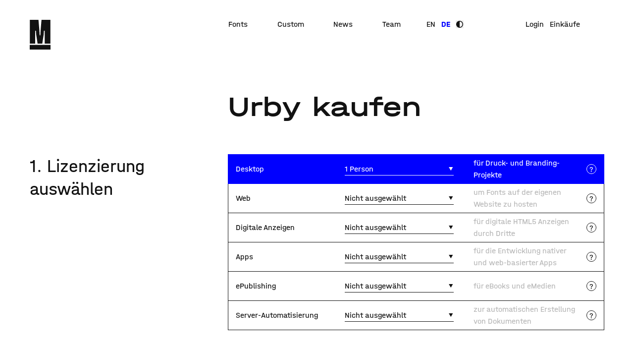

--- FILE ---
content_type: text/html; charset=UTF-8
request_url: https://www.typemates.com/de/fonts/urby/buy
body_size: 12712
content:

<!DOCTYPE html>
<html lang="de" prefix="og: http://ogp.me/ns# fb: http://ogp.me/ns/fb#">

  <head>
    <meta charset="utf-8" />
    <meta content="IE=edge,chrome=1" http-equiv="X-UA-Compatible">
    <meta name="viewport" content="width=device-width,initial-scale=1.0">

    <link rel="dns-prefetch" href="https://www.typemates.com/">
    <link rel="preconnect" href="https://www.typemates.com/" crossorigin="crossorigin">

    <style>
  @font-face {
    font-family: 'halvar-breit';
    src: url('/assets/webfonts/HalvarUIBreitschrift-Regular.woff2') format('woff2'),
        url('/assets/webfonts/HalvarUIBreitschrift-Regular.woff') format('woff');
    font-weight: 400;
    font-style: normal;
  }

  @font-face {
    font-family: 'halvar-breit';
    src: url('/assets/webfonts/HalvarUIBreitschrift-RegularSlanted.woff2') format('woff2'),
        url('/assets/webfonts/HalvarUIBreitschrift-RegularSlanted.woff') format('woff');
    font-weight: 400;
    font-style: italic;
  }

  @font-face {
    font-family: 'halvar-breit';
    src: url('/assets/webfonts/HalvarUIBreitschrift-Medium.woff2') format('woff2'),
        url('/assets/webfonts/HalvarUIBreitschrift-Medium.woff') format('woff');
    font-weight: 500;
    font-style: normal;
  }

  @font-face {
    font-family: 'halvar-breit';
    src: url('/assets/webfonts/HalvarUIBreitschrift-MediumSlanted.woff2') format('woff2'),
        url('/assets/webfonts/HalvarUIBreitschrift-MediumSlanted.woff') format('woff');
    font-weight: 500;
    font-style: italic;
  }

  @font-face {
    font-family: 'halvar-breit';
    src: url('/assets/webfonts/HalvarUIBreitschrift-Bold.woff2') format('woff2'),
        url('/assets/webfonts/HalvarUIBreitschrift-Bold.woff') format('woff');
    font-weight: 700;
    font-style: normal;
  }

  @font-face {
    font-family: 'halvar-breit';
    src: url('/assets/webfonts/HalvarUIBreitschrift-BoldSlanted.woff2') format('woff2'),
        url('/assets/webfonts/HalvarUIBreitschrift-BoldSlanted.woff') format('woff');
    font-weight: 700;
    font-style: italic;
  }

  
  @font-face {
    font-family: 'halvar-mittel';
    src: url('/assets/webfonts/HalvarUIMittelschrift-Regular.woff2') format('woff2'),
        url('/assets/webfonts/HalvarUIMittelschrift-Regular.woff') format('woff');
    font-weight: 400;
    font-style: normal;
  }

  @font-face {
    font-family: 'halvar-mittel';
    src: url('/assets/webfonts/HalvarUIMittelschrift-RegularSlanted.woff2') format('woff2'),
        url('/assets/webfonts/HalvarUIMittelschrift-RegularSlanted.woff') format('woff');
    font-weight: 400;
    font-style: italic;
  }

  @font-face {
    font-family: 'halvar-mittel-regular-superslanted';
    src: url('/assets/webfonts/HalvarUIMittelschrift-RegularSuperSlanted.woff2') format('woff2'),
        url('/assets/webfonts/HalvarUIMittelschrift-RegularSuperSlanted.woff') format('woff');
    font-weight: 400;
    font-style: normal;
  }

  @font-face {
    font-family: 'halvar-mittel';
    src: url('/assets/webfonts/HalvarUIMittelschrift-Medium.woff2') format('woff2'),
        url('/assets/webfonts/HalvarUIMittelschrift-Medium.woff') format('woff');
    font-weight: 500;
    font-style: normal;
  }

  @font-face {
    font-family: 'halvar-mittel';
    src: url('/assets/webfonts/HalvarUIMittelschrift-MediumSlanted.woff2') format('woff2'),
        url('/assets/webfonts/HalvarUIMittelschrift-MediumSlanted.woff') format('woff');
    font-weight: 500;
    font-style: italic;
  }

  @font-face {
    font-family: 'halvar-mittel';
    src: url('/assets/webfonts/HalvarUIMittelschrift-Bold.woff2') format('woff2'),
        url('/assets/webfonts/HalvarUIMittelschrift-Medium.woff') format('woff');
    font-weight: 700;
    font-style: normal;
  }

  @font-face {
    font-family: 'halvar-mittel';
    src: url('/assets/webfonts/HalvarUIMittelschrift-BoldSlanted.woff2') format('woff2'),
        url('/assets/webfonts/HalvarUIMittelschrift-BoldSlanted.woff') format('woff');
    font-weight: 700;
    font-style: italic;
  }

  
  @font-face {
    font-family: 'halvar-eng';
    src: url('/assets/webfonts/HalvarUIEngschrift-Regular.woff2') format('woff2'),
        url('/assets/webfonts/HalvarUIEngschrift-Regular.woff') format('woff');
    font-weight: 400;
    font-style: normal;
  }

  @font-face {
    font-family: 'halvar-eng';
    src: url('/assets/webfonts/HalvarUIEngschrift-RegularSlanted.woff2') format('woff2'),
        url('/assets/webfonts/HalvarUIEngschrift-RegularSlanted.woff') format('woff');
    font-weight: 400;
    font-style: italic;
  }

  @font-face {
    font-family: 'halvar-eng';
    src: url('/assets/webfonts/HalvarUIEngschrift-Medium.woff2') format('woff2'),
        url('/assets/webfonts/HalvarUIEngschrift-Medium.woff') format('woff');
    font-weight: 500;
    font-style: normal;
  }

  @font-face {
    font-family: 'halvar-eng';
    src: url('/assets/webfonts/HalvarUIEngschrift-MediumSlanted.woff2') format('woff2'),
        url('/assets/webfonts/HalvarUIEngschrift-MediumSlanted.woff') format('woff');
    font-weight: 500;
    font-style: italic;
  }

  @font-face {
    font-family: 'halvar-eng';
    src: url('/assets/webfonts/HalvarUIEngschrift-Bold.woff2') format('woff2'),
        url('/assets/webfonts/HalvarUIEngschrift-Bold.woff') format('woff');
    font-weight: 700;
    font-style: normal;
  }

  @font-face {
    font-family: 'halvar-eng';
    src: url('/assets/webfonts/HalvarUIEngschrift-BoldSlanted.woff2') format('woff2'),
        url('/assets/webfonts/HalvarUIEngschrift-BoldSlanted.woff') format('woff');
    font-weight: 700;
    font-style: italic;
  }
</style>

    <script>
  if (localStorage.theme === "dark" || (!("theme" in localStorage) && window.matchMedia("(prefers-color-scheme: dark)").matches)) {
    document.documentElement.classList.add("dark");
  } else {
    document.documentElement.classList.remove("dark");
  }
</script>

    <link rel="apple-touch-icon" sizes="180x180" href="/assets/images/favicons/apple-touch-icon.png">
    <link rel="icon" type="image/png" sizes="32x32" href="/assets/images/favicons/favicon-32x32.png">
    <link rel="icon" type="image/png" sizes="16x16" href="/assets/images/favicons/favicon-16x16.png">
    <link rel="manifest" href="/site.webmanifest">
    <link rel="mask-icon" href="/assets/images/favicons/safari-pinned-tab.svg" color="#0000ff">
    <meta name="apple-mobile-web-app-title" content="TypeMates">
    <meta name="application-name" content="TypeMates">
    <meta name="msapplication-TileColor" content="#0000ff">
    <meta name="theme-color" content="#ffffff">

    
              
        
    <script type="module">!function(){const e=document.createElement("link").relList;if(!(e&&e.supports&&e.supports("modulepreload"))){for(const e of document.querySelectorAll('link[rel="modulepreload"]'))r(e);new MutationObserver((e=>{for(const o of e)if("childList"===o.type)for(const e of o.addedNodes)if("LINK"===e.tagName&&"modulepreload"===e.rel)r(e);else if(e.querySelectorAll)for(const o of e.querySelectorAll("link[rel=modulepreload]"))r(o)})).observe(document,{childList:!0,subtree:!0})}function r(e){if(e.ep)return;e.ep=!0;const r=function(e){const r={};return e.integrity&&(r.integrity=e.integrity),e.referrerpolicy&&(r.referrerPolicy=e.referrerpolicy),"use-credentials"===e.crossorigin?r.credentials="include":"anonymous"===e.crossorigin?r.credentials="omit":r.credentials="same-origin",r}(e);fetch(e.href,r)}}();</script>
<script type="module" src="/assets/dist/assets/app-Ch4n2k28.js" crossorigin onload="e=new CustomEvent(&#039;vite-script-loaded&#039;, {detail:{path: &#039;src/js/main.js&#039;}});document.dispatchEvent(e);"></script>
<link href="/assets/dist/assets/app-BviFUAGE.css" rel="stylesheet">

    <title>Urby kaufen | TypeMates</title><meta name="generator" content="SEOmatic">
<meta name="referrer" content="no-referrer-when-downgrade">
<meta name="robots" content="all">
<meta content="de" property="og:locale">
<meta content="en" property="og:locale:alternate">
<meta content="TypeMates" property="og:site_name">
<meta content="website" property="og:type">
<meta content="https://www.typemates.com/de/fonts/urby/buy" property="og:url">
<meta content="Urby kaufen" property="og:title">
<meta content="1200" property="og:image:width">
<meta content="630" property="og:image:height">
<meta content="https://typo.social/@TypeMates" property="og:see_also">
<meta content="https://www.instagram.com/typemates/" property="og:see_also">
<meta content="https://www.linkedin.com/company/52114137" property="og:see_also">
<meta content="https://twitter.com/TypeMatesFonts" property="og:see_also">
<meta name="twitter:card" content="summary">
<meta name="twitter:site" content="@TypeMatesFonts">
<meta name="twitter:creator" content="@TypeMatesFonts">
<meta name="twitter:title" content="Urby kaufen">
<meta name="twitter:image:width" content="800">
<meta name="twitter:image:height" content="800">
<link href="https://www.typemates.com/de/fonts/urby/buy" rel="canonical">
<link href="https://www.typemates.com/de/" rel="home">
<link href="https://www.typemates.com/de/fonts/urby/buy" rel="alternate" hreflang="de">
<link href="https://www.typemates.com/fonts/urby/buy" rel="alternate" hreflang="x-default">
<link href="https://www.typemates.com/fonts/urby/buy" rel="alternate" hreflang="en">
<style>    @font-face { font-family: 'urby-black-normal'; size-adjust: 100%; src: url('https://www.typemates.com/private/font-files/urby/Urby-Black.woff2') format('woff2'), url('https://www.typemates.com/private/font-files/urby/Urby-Black.woff') format('woff'); }
  </style>
<style>    @font-face { font-family: 'urby-thin-normal'; size-adjust: 100%; src: url('https://www.typemates.com/private/font-files/urby/Urby-Thin.woff2') format('woff2'), url('https://www.typemates.com/private/font-files/urby/Urby-Thin.woff') format('woff'); }
  </style>
<style>    @font-face { font-family: 'urby-light-normal'; size-adjust: 100%; src: url('https://www.typemates.com/private/font-files/urby/Urby-Light.woff2') format('woff2'), url('https://www.typemates.com/private/font-files/urby/Urby-Light.woff') format('woff'); }
  </style>
<style>    @font-face { font-family: 'urby-regular-normal'; size-adjust: 100%; src: url('https://www.typemates.com/private/font-files/urby/Urby-Regular.woff2') format('woff2'), url('https://www.typemates.com/private/font-files/urby/Urby-Regular.woff') format('woff'); }
  </style>
<style>    @font-face { font-family: 'urby-bold-normal'; size-adjust: 100%; src: url('https://www.typemates.com/private/font-files/urby/Urby-Bold.woff2') format('woff2'), url('https://www.typemates.com/private/font-files/urby/Urby-Bold.woff') format('woff'); }
  </style>
  </head>

  <body class="font-mittel antialiased  bg-white text-black dark:bg-black dark:text-white">
    <div class="page">
      


<header
  id="js-header"
  class="peer group z-20 w-full w p-1 content-between grid grid-cols-6 gap-1 lg:gap-2 absolute top-0 left-0 bg-white dark:bg-black md:items-start md:py-2 md:px-1 lg:px-3 4xl:max-w-screen md:left-1/2 md:-translate-x-1/2 [&.headroom--pinned.headroom--not-top]:fixed [&.headroom--pinned]:translate-y-0  md:[&.headroom--not-top]:items-center md:[&.headroom--not-top]:py-1 [&.headroom--top]:translate-y-0 [&.headroom--unpinned]:-translate-y-full transition-all duration-200">

    <div class="col-start-1 col-span-4 md:col-span-1">
    <a class="block w-[28px] md:w-[42px] md:group-[.headroom--not-top]:w-[21px]" href="https://www.typemates.com/de/" title="Startseite aufrufen }}">
        <svg class="transition-all duration-200 w-[28px] h-[40px] md:w-[42px] md:h-[60px] group-[.headroom--not-top]:w-[21px] group-[.headroom--not-top]:h-[30px] md:group-[.headroom--not-top]:w-[28px] md:group-[.headroom--not-top]:h-[40px]" width="42" height="60" viewbox="0 0 42 60" fill="none" xmlns="http://www.w3.org/2000/svg">
    <path class="fill-black hover:fill-blue dark:fill-white dark:hover:fill-yellow" d="M42 60H0V50.4606H42V60ZM41.7439 47.9499H30.2188V22.0922H28.6821L28.1698 29.6242L25.3525 47.9499H15.8775L13.0607 29.6242L12.5484 22.0922H11.0117V47.9499H0.256678V0.000543135H17.6715L19.4638 20.8374L19.9761 31.1295H21.515L22.0267 20.8374L23.8196 0H41.7466L41.7439 47.9499Z"/>
  </svg>
    </a>
  </div>

    <div class="col-start-5 col-span-2 flex justify-end md:hidden">
    <button id="js-menu-sandwich" data-click-event-name="MOBILE_HAMBURGER_TOGGLE">
      <svg class="stroke-black hover:stroke-blue dark:hover:stroke-yellow dark:stroke-white" width="30" height="30" viewBox="0 0 30 30" fill="none" xmlns="http://www.w3.org/2000/svg">
  <line class="hidden [.group.menu-open_&]:block" x1="4" y1="1" x2="25.2" y2="22.2" stroke-width="2"/>
  <line class="hidden [.group.menu-open_&]:block" x1="4" y1="22.2" x2="25.2" y2="1" stroke-width="2"/>

  <line class="block [.group.menu-open_&]:hidden" x1="0" y1="1" x2="30" y2="1"  stroke-width="2"/>
  <line class="block [.group.menu-open_&]:hidden" x1="0" y1="11" x2="30" y2="11"  stroke-width="2"/>
</svg>
      <span class="sr-only">Menü öffnen oder schließen</span>
    </button>
  </div>

    <nav class="hidden [.group.menu-open_&]:flex flex-col col-span-3 row-start-2 row-span-2 md:flex md:justify-between md:flex-row md:items-start md:col-span-3 md:col-start-2 md:row-start-1 md:row-span-1 md:max-w-[300px] lg:max-w-[350px] lg:col-span-2 lg:col-start-3">
        <a class=" hover:text-blue dark:hover:text-yellow text-ml py-0.25 md:text-md md:p-px md:leading-none whitespace-nowrap" href="https://www.typemates.com/de/fonts" title="Fonts Overview">Fonts</a>
        <a class=" hover:text-blue dark:hover:text-yellow text-ml py-0.25 md:text-md md:p-px md:leading-none whitespace-nowrap" href="https://www.typemates.com/de/custom" title="Passgenaue Schriften für Marken und Unternehmen">Custom</a>
        <a class=" hover:text-blue dark:hover:text-yellow text-ml py-0.25 md:text-md md:p-px md:leading-none whitespace-nowrap" href="https://www.typemates.com/de/news" title="News Overview">News</a>
        <a class=" hover:text-blue dark:hover:text-yellow text-ml py-0.25 md:text-md md:p-px md:leading-none whitespace-nowrap" href="https://www.typemates.com/de/about" title="Meet the Mates">Team</a>
  </nav>

    <div class="hidden [.group.menu-open_&]:flex col-start-4 items-end row-start-3 col-span-3 md:flex md:col-start-5 md:row-start-1 md:col-span-1">
    <div class="flex items-center">
      
          
            
  
      <a class="text-ml py-0.25  mr-0.5 hover:text-blue dark:hover:text-yellow md:text-md md:p-px md:leading-none" aria-label="Sprache wechseln" aria-role="navigation" href="https://www.typemates.com/fonts/urby/buy" hreflang="en" lang="en">EN</a>
            <a class="text-ml py-0.25 font-bold text-blue dark:text-yellow  hover:text-blue dark:hover:text-yellow md:text-md md:p-px md:leading-none" aria-label="Sprache wechseln" aria-role="navigation" href="https://www.typemates.com/de/fonts/urby/buy" hreflang="de" lang="de">DE</a>
      <button class="overflow-visible px-px py-0.25 mb-px text-md fill-black ml-0.75 hover:fill-blue dark:fill-white dark:hover:fill-yellow md:p-px md:ml-0.5" id="js-toggle-dark-mode">
        <svg class="w-[15px] h-[15px] md:w-[14px] md:h-[14px] overflow-visible" viewBox="0 0 14 14" version="1.1" xmlns="http://www.w3.org/2000/svg" xmlns:xlink="http://www.w3.org/1999/xlink" xml:space="preserve" xmlns:serif="http://www.serif.com/"  style="fill-rule:evenodd;clip-rule:evenodd;stroke-linejoin:round;stroke-miterlimit:2;"><path d="M6.955,14l0.045,0c3.863,0 7,-3.137 7,-7c0,-3.848 -3.112,-6.976 -6.955,-7l-0.045,0c-3.866,0 -7,3.134 -7,7c0,3.851 3.11,6.976 6.955,7Zm0.045,-12.5c3.036,0 5.5,2.464 5.5,5.5c0,3.036 -2.464,5.5 -5.5,5.5l0,-11Z"/></svg>
        <span class="sr-only">Ansichtsmodus umschalten</span>
      </button>
    </div>
  </div>

    <div class="hidden [.group.menu-open_&]:block row-start-2 col-start-4 col-span-3 md:row-start-1 md:col-span-1 md:col-start-6 md:block">
    <span id="blitz-inject-1" class=" blitz-inject" data-blitz-id="1" data-blitz-uri="/de/_dynamic" data-blitz-params="action=blitz/include/dynamic&amp;index=4225896924" data-blitz-property=""></span>
  </div>
</header>

<div id="js-menu-shade" class="hidden peer-[.menu-open]:block fixed z-10 bg-black dark:bg-pure-black opacity-70 top-0 left-0 w-screen h-screen md:peer-[.menu-open]:hidden md:hidden"></div>
      <main class="pt-5 md:pt-7">
        
        
        
          <script>
    window.csrfTokenValue = "_ItC7n1BKD4cg03mbbvC9wiWij9VnCUFYE9\u002D1Wq0r4lieDBDN7RJfpm7dIM4KVtWQ7YBkQrV\u002Ds977\u002D1HAsNtSCQDFIAT_t3cKRpWMHPhJEg\u003D";
  </script>

  <div id="js-buy-page">
    

<div class="grid grid-cols-6 gap-1 lg:gap-2 mt-1 mb-1.5 md:mt-2 md:mb-3">
  <h1 class="contains-underline-links font-eng col-span-5 col-start-2 md:col-span-4 md:col-start-3 font-medium md:font-breit text-h2xl sm:text-h3xl xl:text-h4xl 3xl:text-h5xl">
    Urby kaufen
  </h1>
</div>

    
<div id="js-sticky-cart" @vue:mounted="store.fetchCart">
  <div class="fixed py-0.5 md:py-1 bottom-0 transition-all duration-200 ease-in-out left-0 w-full bg-white text-black border-t-outline border-current z-30 dark:bg-black dark:text-white" :class="(store.cartTotal > 0) ? 'translate-y-0' : 'translate-y-full'">
    <div class="flex flex-row items-center page">

      <div class="hidden md:block text-lg">Gesamt</div>

      <div class="ml-auto flex items-center justify-end">
        <div v-if="store.cartTotal > 0 && store.loadingCounter == 0">
          <div class="inline-block text-right mr-0.5 xs:mr-1 sm:mr-2 md:mr-3">
            <div class="text-xs xxs:text-md sm:text-lg md:text-lg mb-[-0.3em] tabular-nums">${store.formatPrice(store.cartTotalNet)}</div>
            <div class="text-xs opacity-30">Nettopreis</div>
          </div>
          <div class="inline-block text-right">
            <div class="text-xs xxs:text-md xs:text-md sm:text-lg md:text-lg mb-[-0.3em] tabular-nums">${store.formatPrice(store.cartTotal)}</div>
            <div class="text-xs opacity-30">inkl. deutscher MwSt</div>
          </div>
        </div>
        <div v-if="store.loadingCounter > 0" class="h-full flex justify-end items-center">
          <img src="/assets/images/spinner.svg" class="h-2 scale-125 inline-block dark:hidden">
          <img src="/assets/images/spinner-dark.svg" class="h-2 scale-125 hidden dark:inline-block">
        </div>
      </div>

      <a class="button px-0.5 xs:px-1 md:px-3 ml-1 sm:ml-2 md:ml-3" href="https://www.typemates.com/de/shop/cart">
        Cart öffnen
      </a>
    </div>
  </div>
</div>
    
            
<div
  class="grid grid-cols-6 gap-1 lg:gap-2 mb-3 md:mb-5"
  id="js-licence-selector"
  data-preset-licence-amounts="{&quot;desktop&quot;:{&quot;factor&quot;:1,&quot;amount&quot;:1},&quot;web&quot;:{&quot;factor&quot;:1,&quot;amount&quot;:0},&quot;digital-ads&quot;:{&quot;factor&quot;:1,&quot;amount&quot;:0},&quot;mobile-apps&quot;:{&quot;factor&quot;:4,&quot;amount&quot;:0},&quot;electronic-publishing&quot;:{&quot;factor&quot;:3,&quot;amount&quot;:0},&quot;server&quot;:{&quot;factor&quot;:10,&quot;amount&quot;:0}}">
  <h2 class="col-start-1 col-span-6 lg:col-span-2 text-ml md:text-xl lg:text-2xl">1. Lizenzierung auswählen</h2>
  <div class="col-start-1 col-span-6 lg:col-start-3 lg:col-span-4">
          <div class="group licence-selector" :class="(store.licences['desktop']['amount'] > 0) ? 'is-active' : 'is-inactive'">
        <h3 class="text-md leading-3 w-4/5 lg:w-12 xl:w-11">
          <span class="inline-block mr-0.5">Desktop</span>
          <span class="hidden text-xs xs:inline opacity-30 group-[.is-active]:opacity-100 lg:hidden">für Druck- und Branding-Projekte</p>
        </h3>
        <div class="order-last w-full mt-0.5 lg:order-none lg:w-12 lg:mt-0 xl:w-11">
          <div class="select-wrap w-full">
            <select @change="$el.dispatchEvent(new Event('licenceChanged', { bubbles: true }))" v-model="store.licences['desktop']['amount']" class=" lh:ml-0.5 lg:mr-0.5 w-full border-b-outline rounded-none appearance-none text-md hover:text-blue group-hover:text-blue group-[.is-active]:text-white dark:hover:text-yellow dark:group-hover:text-yellow dark:group-[.is-active]:text-black">
              <option selected value="0">Nicht ausgewählt</option>
                              <option value="1">1 Person</option>
                              <option value="1.7">2 Personen</option>
                              <option value="2.6">5 Personen</option>
                              <option value="5">10 Personen</option>
                              <option value="9.3">25 Personen</option>
                              <option value="15">50 Personen</option>
                              <option value="22">100 Personen</option>
                              <option value="31">340 Personen</option>
                              <option value="40">500 Personen</option>
                              <option value="50">750 Personen</option>
                              <option value="60">1000 Personen</option>
                          </select>
          </div>
        </div>
                  <p class="hidden opacity-30 group-[.is-active]:opacity-100 xl:block xl:flex-1 xl:ml-2 xl:mr-1">für Druck- und Branding-Projekte</p>
                <a class="flex text-md ml-auto items-center justify-center w-1 min-w-1 h-1 min-h-1 border-[0.09em] border-current rounded-full" href="https://www.typemates.com/de/licences/commercial?allowed=desktop#desktop" target="_blank">?</a>
      </div>
          <div class="group licence-selector" :class="(store.licences['web']['amount'] > 0) ? 'is-active' : 'is-inactive'">
        <h3 class="text-md leading-3 w-4/5 lg:w-12 xl:w-11">
          <span class="inline-block mr-0.5">Web</span>
          <span class="hidden text-xs xs:inline opacity-30 group-[.is-active]:opacity-100 lg:hidden">um Fonts auf der eigenen Website zu hosten</p>
        </h3>
        <div class="order-last w-full mt-0.5 lg:order-none lg:w-12 lg:mt-0 xl:w-11">
          <div class="select-wrap w-full">
            <select @change="$el.dispatchEvent(new Event('licenceChanged', { bubbles: true }))" v-model="store.licences['web']['amount']" class=" lh:ml-0.5 lg:mr-0.5 w-full border-b-outline rounded-none appearance-none text-md hover:text-blue group-hover:text-blue group-[.is-active]:text-white dark:hover:text-yellow dark:group-hover:text-yellow dark:group-[.is-active]:text-black">
              <option selected value="0">Nicht ausgewählt</option>
                              <option value="1">10k Seitenabrufe/Monat</option>
                              <option value="1.5">25k Seitenabrufe/Monat</option>
                              <option value="2.2">50k Seitenabrufe/Monat</option>
                              <option value="4">100k Seitenabrufe/Monat</option>
                              <option value="7">250k Seitenabrufe/Monat</option>
                              <option value="12">500k Seitenabrufe/Monat</option>
                              <option value="19">1m Seitenabrufe/Monat</option>
                              <option value="28">2.5m Seitenabrufe/Monat</option>
                              <option value="38">5m Seitenabrufe/Monat</option>
                              <option value="50">10m Seitenabrufe/Monat</option>
                          </select>
          </div>
        </div>
                  <p class="hidden opacity-30 group-[.is-active]:opacity-100 xl:block xl:flex-1 xl:ml-2 xl:mr-1">um Fonts auf der eigenen Website zu hosten</p>
                <a class="flex text-md ml-auto items-center justify-center w-1 min-w-1 h-1 min-h-1 border-[0.09em] border-current rounded-full" href="https://www.typemates.com/de/licences/commercial?allowed=web#web" target="_blank">?</a>
      </div>
          <div class="group licence-selector" :class="(store.licences['digital-ads']['amount'] > 0) ? 'is-active' : 'is-inactive'">
        <h3 class="text-md leading-3 w-4/5 lg:w-12 xl:w-11">
          <span class="inline-block mr-0.5">Digitale Anzeigen</span>
          <span class="hidden text-xs xs:inline opacity-30 group-[.is-active]:opacity-100 lg:hidden">für digitale HTML5 Anzeigen durch ​​Dritte</p>
        </h3>
        <div class="order-last w-full mt-0.5 lg:order-none lg:w-12 lg:mt-0 xl:w-11">
          <div class="select-wrap w-full">
            <select @change="$el.dispatchEvent(new Event('licenceChanged', { bubbles: true }))" v-model="store.licences['digital-ads']['amount']" class=" lh:ml-0.5 lg:mr-0.5 w-full border-b-outline rounded-none appearance-none text-md hover:text-blue group-hover:text-blue group-[.is-active]:text-white dark:hover:text-yellow dark:group-hover:text-yellow dark:group-[.is-active]:text-black">
              <option selected value="0">Nicht ausgewählt</option>
                              <option value="1">250k Impressionen/Monat</option>
                              <option value="1.5">500k Impressionen/Monat</option>
                              <option value="2">1m Impressionen/Monat</option>
                              <option value="2.5">2m Impressionen/Monat</option>
                              <option value="3">4m Impressionen/Monat</option>
                              <option value="4">6m Impressionen/Monat</option>
                              <option value="5">8m Impressionen/Monat</option>
                              <option value="6">10m Impressionen/Monat</option>
                          </select>
          </div>
        </div>
                  <p class="hidden opacity-30 group-[.is-active]:opacity-100 xl:block xl:flex-1 xl:ml-2 xl:mr-1">für digitale HTML5 Anzeigen durch ​​Dritte</p>
                <a class="flex text-md ml-auto items-center justify-center w-1 min-w-1 h-1 min-h-1 border-[0.09em] border-current rounded-full" href="https://www.typemates.com/de/licences/commercial?allowed=digital-ads#digital-ads" target="_blank">?</a>
      </div>
          <div class="group licence-selector" :class="(store.licences['mobile-apps']['amount'] > 0) ? 'is-active' : 'is-inactive'">
        <h3 class="text-md leading-3 w-4/5 lg:w-12 xl:w-11">
          <span class="inline-block mr-0.5">Apps</span>
          <span class="hidden text-xs xs:inline opacity-30 group-[.is-active]:opacity-100 lg:hidden">für die Entwicklung nativer und web-basierter Apps</p>
        </h3>
        <div class="order-last w-full mt-0.5 lg:order-none lg:w-12 lg:mt-0 xl:w-11">
          <div class="select-wrap w-full">
            <select @change="$el.dispatchEvent(new Event('licenceChanged', { bubbles: true }))" v-model="store.licences['mobile-apps']['amount']" class=" lh:ml-0.5 lg:mr-0.5 w-full border-b-outline rounded-none appearance-none text-md hover:text-blue group-hover:text-blue group-[.is-active]:text-white dark:hover:text-yellow dark:group-hover:text-yellow dark:group-[.is-active]:text-black">
              <option selected value="0">Nicht ausgewählt</option>
                              <option value="1">100k Downloads</option>
                              <option value="1.75">250k Downloads</option>
                              <option value="2.75">500k Downloads</option>
                              <option value="4.25">1m Downloads</option>
                              <option value="8.25">2m Downloads</option>
                              <option value="16.25">5m Downloads</option>
                          </select>
          </div>
        </div>
                  <p class="hidden opacity-30 group-[.is-active]:opacity-100 xl:block xl:flex-1 xl:ml-2 xl:mr-1">für die Entwicklung nativer und web-basierter Apps</p>
                <a class="flex text-md ml-auto items-center justify-center w-1 min-w-1 h-1 min-h-1 border-[0.09em] border-current rounded-full" href="https://www.typemates.com/de/licences/commercial?allowed=mobile-apps#mobile-apps" target="_blank">?</a>
      </div>
          <div class="group licence-selector" :class="(store.licences['electronic-publishing']['amount'] > 0) ? 'is-active' : 'is-inactive'">
        <h3 class="text-md leading-3 w-4/5 lg:w-12 xl:w-11">
          <span class="inline-block mr-0.5">ePublishing</span>
          <span class="hidden text-xs xs:inline opacity-30 group-[.is-active]:opacity-100 lg:hidden">für eBooks und eMedien</p>
        </h3>
        <div class="order-last w-full mt-0.5 lg:order-none lg:w-12 lg:mt-0 xl:w-11">
          <div class="select-wrap w-full">
            <select @change="$el.dispatchEvent(new Event('licenceChanged', { bubbles: true }))" v-model="store.licences['electronic-publishing']['amount']" class=" lh:ml-0.5 lg:mr-0.5 w-full border-b-outline rounded-none appearance-none text-md hover:text-blue group-hover:text-blue group-[.is-active]:text-white dark:hover:text-yellow dark:group-hover:text-yellow dark:group-[.is-active]:text-black">
              <option selected value="0">Nicht ausgewählt</option>
                              <option value="1">1 Titel</option>
                              <option value="2">2 Titel</option>
                              <option value="3">3 Titel</option>
                              <option value="4">4 Titel</option>
                              <option value="5">5 Titel</option>
                          </select>
          </div>
        </div>
                  <p class="hidden opacity-30 group-[.is-active]:opacity-100 xl:block xl:flex-1 xl:ml-2 xl:mr-1">für eBooks und eMedien</p>
                <a class="flex text-md ml-auto items-center justify-center w-1 min-w-1 h-1 min-h-1 border-[0.09em] border-current rounded-full" href="https://www.typemates.com/de/licences/commercial?allowed=electronic-publishing#electronic-publishing" target="_blank">?</a>
      </div>
          <div class="group licence-selector" :class="(store.licences['server']['amount'] > 0) ? 'is-active' : 'is-inactive'">
        <h3 class="text-md leading-3 w-4/5 lg:w-12 xl:w-11">
          <span class="inline-block mr-0.5">Server-Automatisierung</span>
          <span class="hidden text-xs xs:inline opacity-30 group-[.is-active]:opacity-100 lg:hidden">zur automatischen Erstellung von Dokumenten</p>
        </h3>
        <div class="order-last w-full mt-0.5 lg:order-none lg:w-12 lg:mt-0 xl:w-11">
          <div class="select-wrap w-full">
            <select @change="$el.dispatchEvent(new Event('licenceChanged', { bubbles: true }))" v-model="store.licences['server']['amount']" class=" lh:ml-0.5 lg:mr-0.5 w-full border-b-outline rounded-none appearance-none text-md hover:text-blue group-hover:text-blue group-[.is-active]:text-white dark:hover:text-yellow dark:group-hover:text-yellow dark:group-[.is-active]:text-black">
              <option selected value="0">Nicht ausgewählt</option>
                              <option value="1">1 Server</option>
                              <option value="2">2 Server</option>
                              <option value="3">3 Server</option>
                              <option value="4">4 Server</option>
                              <option value="5">5 Server</option>
                          </select>
          </div>
        </div>
                  <p class="hidden opacity-30 group-[.is-active]:opacity-100 xl:block xl:flex-1 xl:ml-2 xl:mr-1">zur automatischen Erstellung von Dokumenten</p>
                <a class="flex text-md ml-auto items-center justify-center w-1 min-w-1 h-1 min-h-1 border-[0.09em] border-current rounded-full" href="https://www.typemates.com/de/licences/commercial?allowed=server#server" target="_blank">?</a>
      </div>
      </div>
</div>
    



<div class="grid grid-cols-6 gap-x-1 lg:gap-x-2">
  <h2 class="col-start-1 col-span-6 lg:col-span-2 text-ml md:text-xl lg:text-2xl mb-1 lg:mb-2">2. Fonts auswählen</h2>
              <div class="col-start-1 col-span-6 lg:col-start-3 lg:col-span-4 mb-1 md:mb-2">
      

    

                

        
                                          
                                    
            



<div
  id="js-product-177410"
  @vue:mounted="init()"
  @click="(isInCart) ? removeFromCart() : addToCart()"
  data-product-id="177410"
  data-variants="{&quot;desktop&quot;:{&quot;id&quot;:177411,&quot;fullPrice&quot;:170,&quot;price&quot;:170,&quot;title&quot;:&quot;Desktop&quot;,&quot;sku&quot;:&quot;urby-variable-desktop&quot;,&quot;lineItemId&quot;:null},&quot;web&quot;:{&quot;id&quot;:177412,&quot;fullPrice&quot;:170,&quot;price&quot;:170,&quot;title&quot;:&quot;Web&quot;,&quot;sku&quot;:&quot;urby-variable-web&quot;,&quot;lineItemId&quot;:null},&quot;digital-ads&quot;:{&quot;id&quot;:177413,&quot;fullPrice&quot;:170,&quot;price&quot;:170,&quot;title&quot;:&quot;Ads&quot;,&quot;sku&quot;:&quot;urby-variable-digital-ads&quot;,&quot;lineItemId&quot;:null},&quot;mobile-apps&quot;:{&quot;id&quot;:177414,&quot;fullPrice&quot;:680,&quot;price&quot;:680,&quot;title&quot;:&quot;Apps&quot;,&quot;sku&quot;:&quot;urby-variable-mobile-apps&quot;,&quot;lineItemId&quot;:null},&quot;electronic-publishing&quot;:{&quot;id&quot;:177415,&quot;fullPrice&quot;:510,&quot;price&quot;:510,&quot;title&quot;:&quot;ePub&quot;,&quot;sku&quot;:&quot;urby-variable-electronic-publishing&quot;,&quot;lineItemId&quot;:null},&quot;server&quot;:{&quot;id&quot;:177416,&quot;fullPrice&quot;:1700,&quot;price&quot;:1700,&quot;title&quot;:&quot;Server&quot;,&quot;sku&quot;:&quot;urby-variable-server-automation&quot;,&quot;lineItemId&quot;:null}}"
  data-parent-ids="[]"
  class="js-product relative buy-product group p-0.5 z-0 border-outline border-solid hover:z-10 sm:px-0.5 md:px-0.75 "
  :class="[
    (isInCart) ? 'js-is-in-cart is-in-cart' : '',
    (isInCart || parentInCart) ? 'border-blue bg-blue text-white dark:border-yellow dark:bg-yellow dark:text-black  peer-hover:!text-white dark:peer-hover:!text-black z-10' : 'border-current text-black dark:text-white hover:text-blue dark:hover:text-yellow',
    (price == 0) ? 'is-disabled' : 'is-enabled',
    (parentInCart) ? 'parent-in-cart cursor-default' : 'cursor-pointer',
  ]">
      <h3 class=" sm:pb-2.5 text-ml lg:text-xl leading-none pl-0.25 -ml-0.25 truncate sm:flex-1">
        <div v-if="displayOtherLicencesBadge" class="inline-block align-middle text-sm lg:text-md font-mittel text-center justify-center py-[0.4em] px-[0.5em] lg:py-[0.1em] max-w-[120px] lg:max-w-[150px]  lg:-translate-y-[0.1em] truncate leading-none bg-blue dark:bg-yellow text-white dark:text-black">✓ ${licenceBadgeTitle}</div>

      <span style="font-family: urby-black-normal">Urby Variable</span>
          </h3>
    <aside class="text-md flex flex-col justify-start min-h-2.5 sm:flex-row sm:items-end sm:justify-between sm:flex-nowrap">
      <span class="inline-block opacity-30 mb-2 sm:mb-0 sm:w-1/2">
            Variable Font:     Urby  
      </span>
      <span class="w-full mt-0.5 sm:mt-0 sm:w-auto" v-if="price > 0">
            <div class="relative">
    <div
      v-if="fullPrice > price"
      :class="[
        'flex flex-row justify-start sm:justify-end opacity-30 -mb-4px',
        (isInCart || parentInCart) ? 'invisible' : 'visible'
      ]">
      <strike class="text-md text-left sm:text-right tabular-nums whitespace-nowrap min-w-6 mr-0.25 sm:w-auto sm:ml-1">netto ${store.formatPrice(fullPrice)}</strike>
      <strike class="text-md text-left sm:text-right tabular-nums whitespace-nowrap min-w-6 mr-0.25 sm:w-auto sm:ml-1">brutto* ${store.formatPrice(grossFullPrice)}</strike>
    </div>
    <div
      :class="[
        'flex flex-row justify-start sm:justify-end w-full sm:w-auto',
        (isInCart || parentInCart) ? 'invisible' : 'visible'
      ]">
      <div class="text-md text-left sm:text-right tabular-nums whitespace-nowrap min-w-6 mr-0.25 sm:w-auto sm:ml-1">netto ${store.formatPrice(price)}</div>
      <div class="text-md text-left sm:text-right tabular-nums whitespace-nowrap min-w-6 mr-0.25 sm:w-auto sm:ml-1">brutto* ${store.formatPrice(grossPrice)}</div>
    </div>
    <div v-if="(isInCart || parentInCart)" class="absolute bottom-0 h-full left-0 flex items-end sm:left-auto sm:right-0 ">
      <div class="text-md text-left sm:text-right tabular-nums whitespace-nowrap min-w-6 mr-0.25 sm:w-auto sm:ml-1" v-if="isInCart">Hinzugefügt</div>
      <div class="text-md text-left sm:text-right tabular-nums whitespace-nowrap min-w-6 mr-0.25 sm:w-auto sm:ml-1" v-if="parentInCart">Enthalten</div>
    </div>
  </div>

      </span>
    </aside>
  </div>
    </div>
  
        <div class="col-start-1 col-span-6 lg:col-start-3 lg:col-span-4 mb-1 md:mb-2 last:mb-0">
                                                              
      

    

                

        
                                          
                                                          
            



<div
  id="js-product-169527"
  @vue:mounted="init()"
  @click="(isInCart) ? removeFromCart() : addToCart()"
  data-product-id="169527"
  data-variants="{&quot;desktop&quot;:{&quot;id&quot;:169528,&quot;fullPrice&quot;:160,&quot;price&quot;:160,&quot;title&quot;:&quot;Desktop&quot;,&quot;sku&quot;:&quot;urby-family-desktop&quot;,&quot;lineItemId&quot;:null},&quot;web&quot;:{&quot;id&quot;:169529,&quot;fullPrice&quot;:160,&quot;price&quot;:160,&quot;title&quot;:&quot;Web&quot;,&quot;sku&quot;:&quot;urby-family-web&quot;,&quot;lineItemId&quot;:null},&quot;digital-ads&quot;:{&quot;id&quot;:169532,&quot;fullPrice&quot;:160,&quot;price&quot;:160,&quot;title&quot;:&quot;Ads&quot;,&quot;sku&quot;:&quot;urby-family-digital-ads&quot;,&quot;lineItemId&quot;:null},&quot;mobile-apps&quot;:{&quot;id&quot;:169534,&quot;fullPrice&quot;:640,&quot;price&quot;:640,&quot;title&quot;:&quot;Apps&quot;,&quot;sku&quot;:&quot;urby-family-mobile-apps&quot;,&quot;lineItemId&quot;:null},&quot;electronic-publishing&quot;:{&quot;id&quot;:169536,&quot;fullPrice&quot;:480,&quot;price&quot;:480,&quot;title&quot;:&quot;ePub&quot;,&quot;sku&quot;:&quot;urby-family-electronic-publishing&quot;,&quot;lineItemId&quot;:null},&quot;server&quot;:{&quot;id&quot;:169538,&quot;fullPrice&quot;:1600,&quot;price&quot;:1600,&quot;title&quot;:&quot;Server&quot;,&quot;sku&quot;:&quot;urby-family-server-automation&quot;,&quot;lineItemId&quot;:null}}"
  data-parent-ids="[177410]"
  class="js-product relative buy-product group p-0.5 z-0 border-outline border-solid hover:z-10 sm:px-0.5 md:px-0.75 peer mt-3 first:mt-outline-negative"
  :class="[
    (isInCart) ? 'js-is-in-cart is-in-cart' : '',
    (isInCart || parentInCart) ? 'border-blue bg-blue text-white dark:border-yellow dark:bg-yellow dark:text-black  peer-hover:!text-white dark:peer-hover:!text-black z-10' : 'border-current text-black dark:text-white hover:text-blue dark:hover:text-yellow',
    (price == 0) ? 'is-disabled' : 'is-enabled',
    (parentInCart) ? 'parent-in-cart cursor-default' : 'cursor-pointer',
  ]">
      <h3 class="sm:pb-0.5 text-ml lg:text-xl leading-none pl-0.25 -ml-0.25 truncate sm:flex-1">
        <div v-if="displayOtherLicencesBadge" class="inline-block align-middle text-sm lg:text-md font-mittel text-center justify-center py-[0.4em] px-[0.5em] lg:py-[0.1em] max-w-[120px] lg:max-w-[150px]  lg:-translate-y-[0.1em] truncate leading-none bg-blue dark:bg-yellow text-white dark:text-black">✓ ${licenceBadgeTitle}</div>

      <span style="font-family: urby-black-normal">Urby Familie</span>
          </h3>
    <aside class="text-md flex flex-col justify-start min-h-2.5 sm:flex-row sm:items-end sm:justify-between sm:flex-nowrap">
      <span class="inline-block opacity-30 sm:mb-0 sm:w-1/2">
          Alle 5 Schnitte von Urby

      </span>
      <span class="w-full mt-0.5 sm:mt-0 sm:w-auto" v-if="price > 0">
            <div class="relative">
    <div
      v-if="fullPrice > price"
      :class="[
        'flex flex-row justify-start sm:justify-end opacity-30 -mb-4px',
        (isInCart || parentInCart) ? 'invisible' : 'visible'
      ]">
      <strike class="text-md text-left sm:text-right tabular-nums whitespace-nowrap min-w-6 mr-0.25 sm:w-auto sm:ml-1">netto ${store.formatPrice(fullPrice)}</strike>
      <strike class="text-md text-left sm:text-right tabular-nums whitespace-nowrap min-w-6 mr-0.25 sm:w-auto sm:ml-1">brutto* ${store.formatPrice(grossFullPrice)}</strike>
    </div>
    <div
      :class="[
        'flex flex-row justify-start sm:justify-end w-full sm:w-auto',
        (isInCart || parentInCart) ? 'invisible' : 'visible'
      ]">
      <div class="text-md text-left sm:text-right tabular-nums whitespace-nowrap min-w-6 mr-0.25 sm:w-auto sm:ml-1">netto ${store.formatPrice(price)}</div>
      <div class="text-md text-left sm:text-right tabular-nums whitespace-nowrap min-w-6 mr-0.25 sm:w-auto sm:ml-1">brutto* ${store.formatPrice(grossPrice)}</div>
    </div>
    <div v-if="(isInCart || parentInCart)" class="absolute bottom-0 h-full left-0 flex items-end sm:left-auto sm:right-0 ">
      <div class="text-md text-left sm:text-right tabular-nums whitespace-nowrap min-w-6 mr-0.25 sm:w-auto sm:ml-1" v-if="isInCart">Hinzugefügt</div>
      <div class="text-md text-left sm:text-right tabular-nums whitespace-nowrap min-w-6 mr-0.25 sm:w-auto sm:ml-1" v-if="parentInCart">Enthalten</div>
    </div>
  </div>

      </span>
    </aside>
  </div>

                                

    

        
                                          
                                                  
            



<div
  id="js-product-237972"
  @vue:mounted="init()"
  @click="(isInCart) ? removeFromCart() : addToCart()"
  data-product-id="237972"
  data-variants="{&quot;desktop&quot;:{&quot;id&quot;:237973,&quot;fullPrice&quot;:40,&quot;price&quot;:40,&quot;title&quot;:&quot;Desktop&quot;,&quot;sku&quot;:&quot;urby-thin-desktop&quot;,&quot;lineItemId&quot;:null},&quot;web&quot;:{&quot;id&quot;:237974,&quot;fullPrice&quot;:40,&quot;price&quot;:40,&quot;title&quot;:&quot;Web&quot;,&quot;sku&quot;:&quot;urby-thin-web&quot;,&quot;lineItemId&quot;:null},&quot;digital-ads&quot;:{&quot;id&quot;:237975,&quot;fullPrice&quot;:40,&quot;price&quot;:40,&quot;title&quot;:&quot;Ads&quot;,&quot;sku&quot;:&quot;urby-thin-digital-ads&quot;,&quot;lineItemId&quot;:null},&quot;mobile-apps&quot;:{&quot;id&quot;:237976,&quot;fullPrice&quot;:160,&quot;price&quot;:160,&quot;title&quot;:&quot;Apps&quot;,&quot;sku&quot;:&quot;urby-thin-mobile-apps&quot;,&quot;lineItemId&quot;:null},&quot;electronic-publishing&quot;:{&quot;id&quot;:237977,&quot;fullPrice&quot;:120,&quot;price&quot;:120,&quot;title&quot;:&quot;ePub&quot;,&quot;sku&quot;:&quot;urby-thin-electronic-publishing&quot;,&quot;lineItemId&quot;:null},&quot;server&quot;:{&quot;id&quot;:237978,&quot;fullPrice&quot;:400,&quot;price&quot;:400,&quot;title&quot;:&quot;Server&quot;,&quot;sku&quot;:&quot;urby-thin-server-automation&quot;,&quot;lineItemId&quot;:null}}"
  data-parent-ids="[177410,169527]"
  class="js-product relative buy-product group p-0.5 z-0 border-outline border-solid hover:z-10 sm:px-0.5 md:px-0.75 mt-outline-negative flex flex-col py-0.25 sm:h-3 sm:flex-row sm:justify-between sm:items-center peer-hover:text-blue dark:peer-hover:text-yellow"
  :class="[
    (isInCart) ? 'js-is-in-cart is-in-cart' : '',
    (isInCart || parentInCart) ? 'border-blue bg-blue text-white dark:border-yellow dark:bg-yellow dark:text-black  peer-hover:!text-white dark:peer-hover:!text-black z-10' : 'border-current text-black dark:text-white hover:text-blue dark:hover:text-yellow',
    (price == 0) ? 'is-disabled' : 'is-enabled',
    (parentInCart) ? 'parent-in-cart cursor-default' : 'cursor-pointer',
  ]">
      <h3 class="h-auto py-0.25 pl-0.25 -ml-0.25  text-ml lg:text-xl truncate leading-none flex-1">
        <div v-if="displayOtherLicencesBadge" class="inline-block align-middle text-sm lg:text-md font-mittel text-center justify-center py-[0.4em] px-[0.5em] lg:py-[0.1em] max-w-[120px] lg:max-w-[150px]  lg:-translate-y-[0.1em] truncate leading-none bg-blue dark:bg-yellow text-white dark:text-black">✓ ${licenceBadgeTitle}</div>

      <span style="font-family: urby-thin-normal">Thin </span>
          </h3>
    <aside>
          <div class="relative">
    <div
      v-if="fullPrice > price"
      :class="[
        'flex flex-row justify-start sm:justify-end opacity-30 -mb-4px',
        (isInCart || parentInCart) ? 'invisible' : 'visible'
      ]">
      <strike class="text-md text-left sm:text-right tabular-nums whitespace-nowrap min-w-6 mr-0.25 sm:w-auto sm:ml-1">netto ${store.formatPrice(fullPrice)}</strike>
      <strike class="text-md text-left sm:text-right tabular-nums whitespace-nowrap min-w-6 mr-0.25 sm:w-auto sm:ml-1">brutto* ${store.formatPrice(grossFullPrice)}</strike>
    </div>
    <div
      :class="[
        'flex flex-row justify-start sm:justify-end w-full sm:w-auto',
        (isInCart || parentInCart) ? 'invisible' : 'visible'
      ]">
      <div class="text-md text-left sm:text-right tabular-nums whitespace-nowrap min-w-6 mr-0.25 sm:w-auto sm:ml-1">netto ${store.formatPrice(price)}</div>
      <div class="text-md text-left sm:text-right tabular-nums whitespace-nowrap min-w-6 mr-0.25 sm:w-auto sm:ml-1">brutto* ${store.formatPrice(grossPrice)}</div>
    </div>
    <div v-if="(isInCart || parentInCart)" class="absolute bottom-0 h-full left-0 flex items-end sm:left-auto sm:right-0 sm:items-center">
      <div class="text-md text-left sm:text-right tabular-nums whitespace-nowrap min-w-6 mr-0.25 sm:w-auto sm:ml-1" v-if="isInCart">Hinzugefügt</div>
      <div class="text-md text-left sm:text-right tabular-nums whitespace-nowrap min-w-6 mr-0.25 sm:w-auto sm:ml-1" v-if="parentInCart">Enthalten</div>
    </div>
  </div>

    </aside>
  </div>
                                        

    

        
                                          
                                                  
            



<div
  id="js-product-237979"
  @vue:mounted="init()"
  @click="(isInCart) ? removeFromCart() : addToCart()"
  data-product-id="237979"
  data-variants="{&quot;desktop&quot;:{&quot;id&quot;:237980,&quot;fullPrice&quot;:40,&quot;price&quot;:40,&quot;title&quot;:&quot;Desktop&quot;,&quot;sku&quot;:&quot;urby-light-desktop&quot;,&quot;lineItemId&quot;:null},&quot;web&quot;:{&quot;id&quot;:237981,&quot;fullPrice&quot;:40,&quot;price&quot;:40,&quot;title&quot;:&quot;Web&quot;,&quot;sku&quot;:&quot;urby-light-web&quot;,&quot;lineItemId&quot;:null},&quot;digital-ads&quot;:{&quot;id&quot;:237982,&quot;fullPrice&quot;:40,&quot;price&quot;:40,&quot;title&quot;:&quot;Ads&quot;,&quot;sku&quot;:&quot;urby-light-digital-ads&quot;,&quot;lineItemId&quot;:null},&quot;mobile-apps&quot;:{&quot;id&quot;:237983,&quot;fullPrice&quot;:160,&quot;price&quot;:160,&quot;title&quot;:&quot;Apps&quot;,&quot;sku&quot;:&quot;urby-light-mobile-apps&quot;,&quot;lineItemId&quot;:null},&quot;electronic-publishing&quot;:{&quot;id&quot;:237984,&quot;fullPrice&quot;:120,&quot;price&quot;:120,&quot;title&quot;:&quot;ePub&quot;,&quot;sku&quot;:&quot;urby-light-electronic-publishing&quot;,&quot;lineItemId&quot;:null},&quot;server&quot;:{&quot;id&quot;:237985,&quot;fullPrice&quot;:400,&quot;price&quot;:400,&quot;title&quot;:&quot;Server&quot;,&quot;sku&quot;:&quot;urby-light-server-automation&quot;,&quot;lineItemId&quot;:null}}"
  data-parent-ids="[177410,169527]"
  class="js-product relative buy-product group p-0.5 z-0 border-outline border-solid hover:z-10 sm:px-0.5 md:px-0.75 mt-outline-negative flex flex-col py-0.25 sm:h-3 sm:flex-row sm:justify-between sm:items-center peer-hover:text-blue dark:peer-hover:text-yellow"
  :class="[
    (isInCart) ? 'js-is-in-cart is-in-cart' : '',
    (isInCart || parentInCart) ? 'border-blue bg-blue text-white dark:border-yellow dark:bg-yellow dark:text-black  peer-hover:!text-white dark:peer-hover:!text-black z-10' : 'border-current text-black dark:text-white hover:text-blue dark:hover:text-yellow',
    (price == 0) ? 'is-disabled' : 'is-enabled',
    (parentInCart) ? 'parent-in-cart cursor-default' : 'cursor-pointer',
  ]">
      <h3 class="h-auto py-0.25 pl-0.25 -ml-0.25  text-ml lg:text-xl truncate leading-none flex-1">
        <div v-if="displayOtherLicencesBadge" class="inline-block align-middle text-sm lg:text-md font-mittel text-center justify-center py-[0.4em] px-[0.5em] lg:py-[0.1em] max-w-[120px] lg:max-w-[150px]  lg:-translate-y-[0.1em] truncate leading-none bg-blue dark:bg-yellow text-white dark:text-black">✓ ${licenceBadgeTitle}</div>

      <span style="font-family: urby-light-normal">Light </span>
          </h3>
    <aside>
          <div class="relative">
    <div
      v-if="fullPrice > price"
      :class="[
        'flex flex-row justify-start sm:justify-end opacity-30 -mb-4px',
        (isInCart || parentInCart) ? 'invisible' : 'visible'
      ]">
      <strike class="text-md text-left sm:text-right tabular-nums whitespace-nowrap min-w-6 mr-0.25 sm:w-auto sm:ml-1">netto ${store.formatPrice(fullPrice)}</strike>
      <strike class="text-md text-left sm:text-right tabular-nums whitespace-nowrap min-w-6 mr-0.25 sm:w-auto sm:ml-1">brutto* ${store.formatPrice(grossFullPrice)}</strike>
    </div>
    <div
      :class="[
        'flex flex-row justify-start sm:justify-end w-full sm:w-auto',
        (isInCart || parentInCart) ? 'invisible' : 'visible'
      ]">
      <div class="text-md text-left sm:text-right tabular-nums whitespace-nowrap min-w-6 mr-0.25 sm:w-auto sm:ml-1">netto ${store.formatPrice(price)}</div>
      <div class="text-md text-left sm:text-right tabular-nums whitespace-nowrap min-w-6 mr-0.25 sm:w-auto sm:ml-1">brutto* ${store.formatPrice(grossPrice)}</div>
    </div>
    <div v-if="(isInCart || parentInCart)" class="absolute bottom-0 h-full left-0 flex items-end sm:left-auto sm:right-0 sm:items-center">
      <div class="text-md text-left sm:text-right tabular-nums whitespace-nowrap min-w-6 mr-0.25 sm:w-auto sm:ml-1" v-if="isInCart">Hinzugefügt</div>
      <div class="text-md text-left sm:text-right tabular-nums whitespace-nowrap min-w-6 mr-0.25 sm:w-auto sm:ml-1" v-if="parentInCart">Enthalten</div>
    </div>
  </div>

    </aside>
  </div>
                                        

    

        
                                          
                                                  
            



<div
  id="js-product-237986"
  @vue:mounted="init()"
  @click="(isInCart) ? removeFromCart() : addToCart()"
  data-product-id="237986"
  data-variants="{&quot;desktop&quot;:{&quot;id&quot;:237987,&quot;fullPrice&quot;:40,&quot;price&quot;:40,&quot;title&quot;:&quot;Desktop&quot;,&quot;sku&quot;:&quot;urby-regular-desktop&quot;,&quot;lineItemId&quot;:null},&quot;web&quot;:{&quot;id&quot;:237988,&quot;fullPrice&quot;:40,&quot;price&quot;:40,&quot;title&quot;:&quot;Web&quot;,&quot;sku&quot;:&quot;urby-regular-web&quot;,&quot;lineItemId&quot;:null},&quot;digital-ads&quot;:{&quot;id&quot;:237989,&quot;fullPrice&quot;:40,&quot;price&quot;:40,&quot;title&quot;:&quot;Ads&quot;,&quot;sku&quot;:&quot;urby-regular-digital-ads&quot;,&quot;lineItemId&quot;:null},&quot;mobile-apps&quot;:{&quot;id&quot;:237990,&quot;fullPrice&quot;:160,&quot;price&quot;:160,&quot;title&quot;:&quot;Apps&quot;,&quot;sku&quot;:&quot;urby-regular-mobile-apps&quot;,&quot;lineItemId&quot;:null},&quot;electronic-publishing&quot;:{&quot;id&quot;:237991,&quot;fullPrice&quot;:120,&quot;price&quot;:120,&quot;title&quot;:&quot;ePub&quot;,&quot;sku&quot;:&quot;urby-regular-electronic-publishing&quot;,&quot;lineItemId&quot;:null},&quot;server&quot;:{&quot;id&quot;:237992,&quot;fullPrice&quot;:400,&quot;price&quot;:400,&quot;title&quot;:&quot;Server&quot;,&quot;sku&quot;:&quot;urby-regular-server-automation&quot;,&quot;lineItemId&quot;:null}}"
  data-parent-ids="[177410,169527]"
  class="js-product relative buy-product group p-0.5 z-0 border-outline border-solid hover:z-10 sm:px-0.5 md:px-0.75 mt-outline-negative flex flex-col py-0.25 sm:h-3 sm:flex-row sm:justify-between sm:items-center peer-hover:text-blue dark:peer-hover:text-yellow"
  :class="[
    (isInCart) ? 'js-is-in-cart is-in-cart' : '',
    (isInCart || parentInCart) ? 'border-blue bg-blue text-white dark:border-yellow dark:bg-yellow dark:text-black  peer-hover:!text-white dark:peer-hover:!text-black z-10' : 'border-current text-black dark:text-white hover:text-blue dark:hover:text-yellow',
    (price == 0) ? 'is-disabled' : 'is-enabled',
    (parentInCart) ? 'parent-in-cart cursor-default' : 'cursor-pointer',
  ]">
      <h3 class="h-auto py-0.25 pl-0.25 -ml-0.25  text-ml lg:text-xl truncate leading-none flex-1">
        <div v-if="displayOtherLicencesBadge" class="inline-block align-middle text-sm lg:text-md font-mittel text-center justify-center py-[0.4em] px-[0.5em] lg:py-[0.1em] max-w-[120px] lg:max-w-[150px]  lg:-translate-y-[0.1em] truncate leading-none bg-blue dark:bg-yellow text-white dark:text-black">✓ ${licenceBadgeTitle}</div>

      <span style="font-family: urby-regular-normal">Regular </span>
          </h3>
    <aside>
          <div class="relative">
    <div
      v-if="fullPrice > price"
      :class="[
        'flex flex-row justify-start sm:justify-end opacity-30 -mb-4px',
        (isInCart || parentInCart) ? 'invisible' : 'visible'
      ]">
      <strike class="text-md text-left sm:text-right tabular-nums whitespace-nowrap min-w-6 mr-0.25 sm:w-auto sm:ml-1">netto ${store.formatPrice(fullPrice)}</strike>
      <strike class="text-md text-left sm:text-right tabular-nums whitespace-nowrap min-w-6 mr-0.25 sm:w-auto sm:ml-1">brutto* ${store.formatPrice(grossFullPrice)}</strike>
    </div>
    <div
      :class="[
        'flex flex-row justify-start sm:justify-end w-full sm:w-auto',
        (isInCart || parentInCart) ? 'invisible' : 'visible'
      ]">
      <div class="text-md text-left sm:text-right tabular-nums whitespace-nowrap min-w-6 mr-0.25 sm:w-auto sm:ml-1">netto ${store.formatPrice(price)}</div>
      <div class="text-md text-left sm:text-right tabular-nums whitespace-nowrap min-w-6 mr-0.25 sm:w-auto sm:ml-1">brutto* ${store.formatPrice(grossPrice)}</div>
    </div>
    <div v-if="(isInCart || parentInCart)" class="absolute bottom-0 h-full left-0 flex items-end sm:left-auto sm:right-0 sm:items-center">
      <div class="text-md text-left sm:text-right tabular-nums whitespace-nowrap min-w-6 mr-0.25 sm:w-auto sm:ml-1" v-if="isInCart">Hinzugefügt</div>
      <div class="text-md text-left sm:text-right tabular-nums whitespace-nowrap min-w-6 mr-0.25 sm:w-auto sm:ml-1" v-if="parentInCart">Enthalten</div>
    </div>
  </div>

    </aside>
  </div>
                                        

    

        
                                          
                                                  
            



<div
  id="js-product-237993"
  @vue:mounted="init()"
  @click="(isInCart) ? removeFromCart() : addToCart()"
  data-product-id="237993"
  data-variants="{&quot;desktop&quot;:{&quot;id&quot;:237994,&quot;fullPrice&quot;:40,&quot;price&quot;:40,&quot;title&quot;:&quot;Desktop&quot;,&quot;sku&quot;:&quot;urby-bold-desktop&quot;,&quot;lineItemId&quot;:null},&quot;web&quot;:{&quot;id&quot;:237995,&quot;fullPrice&quot;:40,&quot;price&quot;:40,&quot;title&quot;:&quot;Web&quot;,&quot;sku&quot;:&quot;urby-bold-web&quot;,&quot;lineItemId&quot;:null},&quot;digital-ads&quot;:{&quot;id&quot;:237996,&quot;fullPrice&quot;:40,&quot;price&quot;:40,&quot;title&quot;:&quot;Ads&quot;,&quot;sku&quot;:&quot;urby-bold-digital-ads&quot;,&quot;lineItemId&quot;:null},&quot;mobile-apps&quot;:{&quot;id&quot;:237997,&quot;fullPrice&quot;:160,&quot;price&quot;:160,&quot;title&quot;:&quot;Apps&quot;,&quot;sku&quot;:&quot;urby-bold-mobile-apps&quot;,&quot;lineItemId&quot;:null},&quot;electronic-publishing&quot;:{&quot;id&quot;:237998,&quot;fullPrice&quot;:120,&quot;price&quot;:120,&quot;title&quot;:&quot;ePub&quot;,&quot;sku&quot;:&quot;urby-bold-electronic-publishing&quot;,&quot;lineItemId&quot;:null},&quot;server&quot;:{&quot;id&quot;:237999,&quot;fullPrice&quot;:400,&quot;price&quot;:400,&quot;title&quot;:&quot;Server&quot;,&quot;sku&quot;:&quot;urby-bold-server-automation&quot;,&quot;lineItemId&quot;:null}}"
  data-parent-ids="[177410,169527]"
  class="js-product relative buy-product group p-0.5 z-0 border-outline border-solid hover:z-10 sm:px-0.5 md:px-0.75 mt-outline-negative flex flex-col py-0.25 sm:h-3 sm:flex-row sm:justify-between sm:items-center peer-hover:text-blue dark:peer-hover:text-yellow"
  :class="[
    (isInCart) ? 'js-is-in-cart is-in-cart' : '',
    (isInCart || parentInCart) ? 'border-blue bg-blue text-white dark:border-yellow dark:bg-yellow dark:text-black  peer-hover:!text-white dark:peer-hover:!text-black z-10' : 'border-current text-black dark:text-white hover:text-blue dark:hover:text-yellow',
    (price == 0) ? 'is-disabled' : 'is-enabled',
    (parentInCart) ? 'parent-in-cart cursor-default' : 'cursor-pointer',
  ]">
      <h3 class="h-auto py-0.25 pl-0.25 -ml-0.25  text-ml lg:text-xl truncate leading-none flex-1">
        <div v-if="displayOtherLicencesBadge" class="inline-block align-middle text-sm lg:text-md font-mittel text-center justify-center py-[0.4em] px-[0.5em] lg:py-[0.1em] max-w-[120px] lg:max-w-[150px]  lg:-translate-y-[0.1em] truncate leading-none bg-blue dark:bg-yellow text-white dark:text-black">✓ ${licenceBadgeTitle}</div>

      <span style="font-family: urby-bold-normal">Bold </span>
          </h3>
    <aside>
          <div class="relative">
    <div
      v-if="fullPrice > price"
      :class="[
        'flex flex-row justify-start sm:justify-end opacity-30 -mb-4px',
        (isInCart || parentInCart) ? 'invisible' : 'visible'
      ]">
      <strike class="text-md text-left sm:text-right tabular-nums whitespace-nowrap min-w-6 mr-0.25 sm:w-auto sm:ml-1">netto ${store.formatPrice(fullPrice)}</strike>
      <strike class="text-md text-left sm:text-right tabular-nums whitespace-nowrap min-w-6 mr-0.25 sm:w-auto sm:ml-1">brutto* ${store.formatPrice(grossFullPrice)}</strike>
    </div>
    <div
      :class="[
        'flex flex-row justify-start sm:justify-end w-full sm:w-auto',
        (isInCart || parentInCart) ? 'invisible' : 'visible'
      ]">
      <div class="text-md text-left sm:text-right tabular-nums whitespace-nowrap min-w-6 mr-0.25 sm:w-auto sm:ml-1">netto ${store.formatPrice(price)}</div>
      <div class="text-md text-left sm:text-right tabular-nums whitespace-nowrap min-w-6 mr-0.25 sm:w-auto sm:ml-1">brutto* ${store.formatPrice(grossPrice)}</div>
    </div>
    <div v-if="(isInCart || parentInCart)" class="absolute bottom-0 h-full left-0 flex items-end sm:left-auto sm:right-0 sm:items-center">
      <div class="text-md text-left sm:text-right tabular-nums whitespace-nowrap min-w-6 mr-0.25 sm:w-auto sm:ml-1" v-if="isInCart">Hinzugefügt</div>
      <div class="text-md text-left sm:text-right tabular-nums whitespace-nowrap min-w-6 mr-0.25 sm:w-auto sm:ml-1" v-if="parentInCart">Enthalten</div>
    </div>
  </div>

    </aside>
  </div>
                                        

    

        
                                          
                                                  
            



<div
  id="js-product-238000"
  @vue:mounted="init()"
  @click="(isInCart) ? removeFromCart() : addToCart()"
  data-product-id="238000"
  data-variants="{&quot;desktop&quot;:{&quot;id&quot;:238001,&quot;fullPrice&quot;:40,&quot;price&quot;:40,&quot;title&quot;:&quot;Desktop&quot;,&quot;sku&quot;:&quot;urby-black-desktop&quot;,&quot;lineItemId&quot;:null},&quot;web&quot;:{&quot;id&quot;:238002,&quot;fullPrice&quot;:40,&quot;price&quot;:40,&quot;title&quot;:&quot;Web&quot;,&quot;sku&quot;:&quot;urby-black-web&quot;,&quot;lineItemId&quot;:null},&quot;digital-ads&quot;:{&quot;id&quot;:238003,&quot;fullPrice&quot;:40,&quot;price&quot;:40,&quot;title&quot;:&quot;Ads&quot;,&quot;sku&quot;:&quot;urby-black-digital-ads&quot;,&quot;lineItemId&quot;:null},&quot;mobile-apps&quot;:{&quot;id&quot;:238004,&quot;fullPrice&quot;:160,&quot;price&quot;:160,&quot;title&quot;:&quot;Apps&quot;,&quot;sku&quot;:&quot;urby-black-mobile-apps&quot;,&quot;lineItemId&quot;:null},&quot;electronic-publishing&quot;:{&quot;id&quot;:238005,&quot;fullPrice&quot;:120,&quot;price&quot;:120,&quot;title&quot;:&quot;ePub&quot;,&quot;sku&quot;:&quot;urby-black-electronic-publishing&quot;,&quot;lineItemId&quot;:null},&quot;server&quot;:{&quot;id&quot;:238006,&quot;fullPrice&quot;:400,&quot;price&quot;:400,&quot;title&quot;:&quot;Server&quot;,&quot;sku&quot;:&quot;urby-black-server-automation&quot;,&quot;lineItemId&quot;:null}}"
  data-parent-ids="[177410,169527]"
  class="js-product relative buy-product group p-0.5 z-0 border-outline border-solid hover:z-10 sm:px-0.5 md:px-0.75 mt-outline-negative flex flex-col py-0.25 sm:h-3 sm:flex-row sm:justify-between sm:items-center peer-hover:text-blue dark:peer-hover:text-yellow"
  :class="[
    (isInCart) ? 'js-is-in-cart is-in-cart' : '',
    (isInCart || parentInCart) ? 'border-blue bg-blue text-white dark:border-yellow dark:bg-yellow dark:text-black  peer-hover:!text-white dark:peer-hover:!text-black z-10' : 'border-current text-black dark:text-white hover:text-blue dark:hover:text-yellow',
    (price == 0) ? 'is-disabled' : 'is-enabled',
    (parentInCart) ? 'parent-in-cart cursor-default' : 'cursor-pointer',
  ]">
      <h3 class="h-auto py-0.25 pl-0.25 -ml-0.25  text-ml lg:text-xl truncate leading-none flex-1">
        <div v-if="displayOtherLicencesBadge" class="inline-block align-middle text-sm lg:text-md font-mittel text-center justify-center py-[0.4em] px-[0.5em] lg:py-[0.1em] max-w-[120px] lg:max-w-[150px]  lg:-translate-y-[0.1em] truncate leading-none bg-blue dark:bg-yellow text-white dark:text-black">✓ ${licenceBadgeTitle}</div>

      <span style="font-family: urby-black-normal">Black </span>
          </h3>
    <aside>
          <div class="relative">
    <div
      v-if="fullPrice > price"
      :class="[
        'flex flex-row justify-start sm:justify-end opacity-30 -mb-4px',
        (isInCart || parentInCart) ? 'invisible' : 'visible'
      ]">
      <strike class="text-md text-left sm:text-right tabular-nums whitespace-nowrap min-w-6 mr-0.25 sm:w-auto sm:ml-1">netto ${store.formatPrice(fullPrice)}</strike>
      <strike class="text-md text-left sm:text-right tabular-nums whitespace-nowrap min-w-6 mr-0.25 sm:w-auto sm:ml-1">brutto* ${store.formatPrice(grossFullPrice)}</strike>
    </div>
    <div
      :class="[
        'flex flex-row justify-start sm:justify-end w-full sm:w-auto',
        (isInCart || parentInCart) ? 'invisible' : 'visible'
      ]">
      <div class="text-md text-left sm:text-right tabular-nums whitespace-nowrap min-w-6 mr-0.25 sm:w-auto sm:ml-1">netto ${store.formatPrice(price)}</div>
      <div class="text-md text-left sm:text-right tabular-nums whitespace-nowrap min-w-6 mr-0.25 sm:w-auto sm:ml-1">brutto* ${store.formatPrice(grossPrice)}</div>
    </div>
    <div v-if="(isInCart || parentInCart)" class="absolute bottom-0 h-full left-0 flex items-end sm:left-auto sm:right-0 sm:items-center">
      <div class="text-md text-left sm:text-right tabular-nums whitespace-nowrap min-w-6 mr-0.25 sm:w-auto sm:ml-1" v-if="isInCart">Hinzugefügt</div>
      <div class="text-md text-left sm:text-right tabular-nums whitespace-nowrap min-w-6 mr-0.25 sm:w-auto sm:ml-1" v-if="parentInCart">Enthalten</div>
    </div>
  </div>

    </aside>
  </div>
                  </div>
  </div>
<div class="grid grid-cols-6 gap-1 lg:gap-2">
  <div class="col-start-1 col-span-6 lg:col-start-3 lg:col-span-4">
    <p class="text-md opacity-30 mt-1 lg:mt-2">* enthält 19% deutsche MwSt.. Die Fonts sind direkt nach Zahlungseingang als Download erhältlich. Du kannst zwischen folgenden Zahlungsmethoden wählen: Kreditkarte und Lastschrift über PayPal oder Stripe.</p>
  </div>
</div>
  </div>
      </main>
      

<footer class="footer grid grid-cols-6 gap-1 lg:gap-2 mt-5 mb-4 pt-2 border-t-outline border-current lg:mb-6 lg:mt-7 lg:pt-4 }}">
  <div class="col-span-6 mb-1 lg:col-span-2 lg:mb-0">
    <a class="block w-full max-w-[160px] lg:max-w-[240px]" href="https://www.typemates.com/de/" title="Homepage">
        <svg class="block w-full" viewbox="0 0 243 60" fill="none" xmlns="http://www.w3.org/2000/svg">
    <path class="fill-black hover:fill-blue dark:fill-white dark:hover:fill-yellow" d="M65.7315 37.6616V20.8442C65.7315 19.0865 65.23 18.3334 63.9762 18.3334H62.4722V39.9192H63.9762C65.23 39.9192 65.7315 39.4177 65.7315 37.6616ZM90.5547 26.6172H94.0676V20.8442C94.0676 18.8338 93.566 18.3334 92.3128 18.3334C91.0595 18.3334 90.5574 18.8349 90.5574 20.8442L90.5547 26.6172ZM162.015 39.6687H163.271V29.6294L161.263 30.1315C160.26 30.3814 159.759 31.135 159.759 32.8928V37.4101C159.759 39.1672 160.761 39.6687 162.015 39.6687ZM204.894 26.6177H208.404V20.8442C208.404 18.8338 207.903 18.3334 206.649 18.3334C205.395 18.3334 204.894 18.8349 204.894 20.8442V26.6177ZM230.72 19.5891V21.3468C239.997 26.6172 242.003 29.1274 242.003 35.6529C242.003 44.4387 237.992 48.7045 229.968 48.7045C226.721 48.6079 223.508 48.0157 220.44 46.9484V36.1544C222.623 36.8737 224.913 37.2133 227.21 37.1585C228.4 37.1942 229.587 37.0244 230.72 36.6565V34.9004C221.944 29.8799 220.19 27.3702 220.19 20.0911C220.19 11.8084 224.202 7.53994 231.975 7.53994C234.912 7.48003 237.826 8.08068 240.5 9.29765V20.09C238.481 19.4092 236.362 19.0698 234.231 19.0859C233.042 19.0723 231.859 19.2416 230.721 19.588L230.72 19.5891ZM218.681 33.3953H204.891V35.9056C206.952 36.7787 209.173 37.2061 211.41 37.1596C213.786 37.1621 216.15 36.824 218.431 36.1555V46.9495C215.422 48.2035 212.162 48.7056 208.401 48.7056C197.369 48.7056 193.357 42.6821 193.357 28.3749C193.357 13.0635 197.369 7.54211 206.646 7.54211C215.422 7.54211 218.681 12.8125 218.681 26.3672V33.3953ZM193.106 47.7015C191.351 48.4551 189.094 48.7056 186.838 48.7056C179.817 48.7056 177.31 45.9454 177.31 37.9132V13.0625L179.817 2.52165H189.596V8.29301H193.106V18.8338H189.596V37.1569C190.752 37.4092 191.95 37.4092 193.106 37.1569V47.7015ZM174.802 47.9531H166.779L165.525 43.9378H164.021C163.268 46.9495 160.761 48.7056 157.502 48.7056C151.735 48.7056 149.478 45.1918 149.478 36.6576C149.478 27.8728 151.233 25.3631 156.751 24.3596L163.271 23.1028V20.5931C161.547 20.1893 159.776 20.0204 158.006 20.0911C155.531 20.1198 153.075 20.5437 150.733 21.3468V9.80078C154.293 8.25842 158.138 7.48827 162.016 7.54103C170.542 7.54103 174.804 11.5569 174.804 19.087L174.802 47.9531ZM147.722 60.0011H106.602V50.4622H147.722V60.0011ZM147.472 47.9531H136.187V22.0987H134.683L134.181 29.6294L131.423 47.952H122.147L119.39 29.6294L118.888 22.0987H117.383V47.952H106.854V0L123.904 0.0108681L125.657 20.8442L126.159 31.1345H127.665L128.167 20.8442L129.922 0.0103264H147.474L147.472 47.9531ZM104.345 33.3953H90.5547V35.9056C92.6153 36.7787 94.8369 37.206 97.074 37.1596C99.4501 37.1621 101.814 36.8239 104.095 36.1555V46.9495C101.086 48.2035 97.8263 48.7056 94.0648 48.7056C83.2832 48.7056 79.0208 42.9326 79.0208 28.3749C79.0208 13.5656 82.7817 7.54211 92.3101 7.54211C101.086 7.54211 104.345 12.8125 104.345 26.3672V33.3953ZM77.5162 27.8728C77.5162 43.684 75.508 48.2035 68.4899 48.2035C67.3683 48.2226 66.2548 48.0095 65.2193 47.5776C64.1838 47.1458 63.2485 46.5044 62.4722 45.6939V60.0011H50.9382V8.29301H59.463L60.4661 13.0619H61.7199C62.4722 9.54867 64.9765 7.54048 68.7407 7.54048C75.5101 7.54048 77.5162 12.0584 77.5162 27.8712V27.8728ZM49.4337 8.29301L43.1652 59.9995H30.8789L33.6373 47.9514H26.6165L22.2429 11.5476H19.0948V47.9514H6.55671V11.5476H0V0H25.8735V8.29301H33.1358L34.6404 25.1099L35.1413 36.9075H36.6459L37.1474 25.1099L38.4012 8.29301H49.4337Z"/>
  </svg>
    </a>
  </div>

  <div class="col-span-6 max-w-md lg:max-w-none lg:col-span-2 text-xs xl:text-md"></div>

  <div class="mb-2 col-span-6 max-w-md lg:max-w-none lg:col-span-2">
    <h4 class="mb-[.8em] text-ml md:text-lg lg:text-xl">Newsletter</h4>
    <p>Mit unserem Newsletter bist du immer auf dem Laufenden. Wir informieren dich darin zu neuesten Releases und rund ums Thema Schrift.</p>
    <a href="https://136ac982.sibforms.com/serve/[base64]" class="ml-auto mt-0.5 button max-w-button w-full" target="_blank">Unseren Newsletter abonnieren</a>
  </div>

      <div class="col-span-6 lg:col-span-2 mb-1 lg:mt-4">
      <h4 class="mb-[.8em] text-ml md:text-lg lg:text-xl">Support</h4>
      <div class="text-md contains-hover-links"><p><a href="https://www.typemates.com/de/licences">Lizenzen</a><br /><a href="https://www.typemates.com/de/discounts">Rabatte</a><a href="https://www.typemates.com/de/terms-of-service"><br /></a><a href="https://www.typemates.com/de/terms-of-service">AGB</a><a href="https://www.typemates.com/de/privacy-policy"><br /></a><a href="https://www.typemates.com/de/privacy-policy">Datenschutzerklärung</a><a href="https://www.typemates.com/de/returns-policy"><br /></a><a href="https://www.typemates.com/de/returns-policy">Widerrufsrecht</a><a href="https://www.typemates.com/de/impress"><br /></a><a href="https://www.typemates.com/de/impress">Impressum<br /></a><a href="https://www.typemates.com/de/contact">Kontakt</a></p></div>
    </div>
      <div class="col-span-6 lg:col-span-2 mb-1 lg:mt-4">
      <h4 class="mb-[.8em] text-ml md:text-lg lg:text-xl">Kontakt</h4>
      <div class="text-md contains-hover-links"><p>hej@typemates.com<br />+49 40 88215944<br />Anrufzeiten von 8 bis 13 Uhr<br /><a href="https://www.instagram.com/typemates/" target="_blank" rel="noreferrer noopener"><br /></a><a href="https://www.instagram.com/typemates/" target="_blank" rel="noreferrer noopener">Instagram</a><br /><a href="https://twitter.com/TypeMatesFonts" target="_blank" rel="noreferrer noopener">Twitter</a><strong><br /></strong><strong><br /></strong></p></div>
    </div>
      <div class="col-span-6 lg:col-span-2 mb-1 lg:mt-4">
      <h4 class="mb-[.8em] text-ml md:text-lg lg:text-xl">Büro</h4>
      <div class="text-md contains-hover-links"><p><strong>TypeMates</strong>, <br />J.Runge, N.Thomsen-Habermann, L.Fischbach GbR<br />Hinterhainberg 4a<br />94496 Ortenburg, Deutschland</p>
<p><br /></p>
<p>weitere Büros in Kiel, Wuppertal und Berlin<br /></p></div>
    </div>
  </footer>
    </div>

    <script type="application/ld+json">{"@context":"http://schema.org","@graph":[{"@type":"WebSite","author":{"@id":"typemates.com/about#identity"},"copyrightHolder":{"@id":"typemates.com/about#identity"},"creator":{"@id":"#creator"},"mainEntityOfPage":"https://www.typemates.com/de/fonts/urby/buy","name":"Urby kaufen","url":"https://www.typemates.com/de/fonts/urby/buy"},{"@id":"typemates.com/about#identity","@type":"LocalBusiness","address":{"@type":"PostalAddress","addressCountry":"Deutschland","addressLocality":"Ortenburg","postalCode":"94496","streetAddress":"Hinterhainberg 4a"},"alternateName":"TypeMates","description":"Wir sind begeisterte Schwarz-Weiß-Experten, vertreiben unsere facettenreiche Font Collection und entwickeln maßgeschneiderte exklusive Custom Fonts.","duns":"343412459","email":"hej@typemates.com","founder":"Jakob Runge, Nils Thomsen-Habermann und Lisa Fischbach","image":{"@type":"ImageObject","height":"1677","url":"https://new.typemates.com/public/Typemates-Fonts-Team-Typedesigner-Potrait-AboutTheMates.jpg","width":"3000"},"logo":{"@type":"ImageObject","height":"60","url":"https://www.typemates.com/public/_600x60_fit_center-center_82_none_ns/65703/Typemates-Fonts-Team-Typedesigner-Potrait-AboutTheMates.png?mtime=1763541308","width":"107"},"name":"J.Runge, N.Thomsen-Habermann, L.Fischbach GbR","openingHoursSpecification":[{"@type":"OpeningHoursSpecification","closes":"17:00:00","dayOfWeek":["Sunday"],"opens":"09:00:00"},{"@type":"OpeningHoursSpecification","closes":"17:00:00","dayOfWeek":["Monday"],"opens":"09:00:00"},{"@type":"OpeningHoursSpecification","closes":"17:00:00","dayOfWeek":["Tuesday"],"opens":"09:00:00"},{"@type":"OpeningHoursSpecification","closes":"17:00:00","dayOfWeek":["Wednesday"],"opens":"09:00:00"},{"@type":"OpeningHoursSpecification","closes":"17:00:00","dayOfWeek":["Thursday"],"opens":"09:00:00"},{"@type":"OpeningHoursSpecification","closes":"17:00:00","dayOfWeek":["Friday"],"opens":"09:00:00"},{"@type":"OpeningHoursSpecification","closes":"17:00:00","dayOfWeek":["Saturday"],"opens":"09:00:00"}],"priceRange":"$$","sameAs":["https://twitter.com/TypeMatesFonts","https://www.linkedin.com/company/52114137","https://www.instagram.com/typemates/","https://typo.social/@TypeMates"],"telephone":"+49 (0)40 88215944","url":"https://www.typemates.com/de/typemates.com/about"},{"@id":"#creator","@type":"Organization"},{"@type":"BreadcrumbList","description":"Breadcrumbs list","itemListElement":[{"@type":"ListItem","item":"https://www.typemates.com/de/","name":"Homepage","position":1},{"@type":"ListItem","item":"https://www.typemates.com/de/fonts","name":"Fonts Overview","position":2},{"@type":"ListItem","item":"https://www.typemates.com/de/fonts/urby","name":"Urby","position":3}],"name":"Breadcrumbs"}]}</script><script>var __awaiter = (this && this.__awaiter) || function (thisArg, _arguments, P, generator) {
    function adopt(value) { return value instanceof P ? value : new P(function (resolve) { resolve(value); }); }
    return new (P || (P = Promise))(function (resolve, reject) {
        function fulfilled(value) { try { step(generator.next(value)); } catch (e) { reject(e); } }
        function rejected(value) { try { step(generator["throw"](value)); } catch (e) { reject(e); } }
        function step(result) { result.done ? resolve(result.value) : adopt(result.value).then(fulfilled, rejected); }
        step((generator = generator.apply(thisArg, _arguments || [])).next());
    });
};
addInjectScriptEventListener();
function addInjectScriptEventListener() {
    const injectScriptEvent = 'DOMContentLoaded';
    if (injectScriptEvent === 'load') {
        window.addEventListener('load', injectElements, { once: true });
    }
    else {
        document.addEventListener(injectScriptEvent, injectElements, { once: true });
    }
}
function injectElements() {
    return __awaiter(this, void 0, void 0, function* () {
        if (!document.dispatchEvent(new CustomEvent('beforeBlitzInjectAll', {
            cancelable: true,
        }))) {
            return;
        }
        const elements = document.querySelectorAll('.blitz-inject:not(.blitz-inject--injected)');
        const injectElements = {};
        const promises = [];
        elements.forEach(element => {
            var _a;
            const injectElement = {
                element: element,
                id: element.getAttribute('data-blitz-id'),
                uri: element.getAttribute('data-blitz-uri'),
                params: element.getAttribute('data-blitz-params'),
                property: element.getAttribute('data-blitz-property'),
            };
            if (document.dispatchEvent(new CustomEvent('beforeBlitzInject', {
                cancelable: true,
                detail: injectElement,
            }))) {
                const url = injectElement.uri + (injectElement.params ? (injectElement.uri.indexOf('?') !== -1 ? '&' : '?') + injectElement.params : '');
                injectElements[url] = (_a = injectElements[url]) !== null && _a !== void 0 ? _a : [];
                injectElements[url].push(injectElement);
            }
        });
        for (const url in injectElements) {
            promises.push(replaceUrls(url, injectElements[url]));
        }
        yield Promise.all(promises);
        document.dispatchEvent(new CustomEvent('afterBlitzInjectAll'));
    });
}
function replaceUrls(url, injectElements) {
    return __awaiter(this, void 0, void 0, function* () {
        const response = yield fetch(url);
        if (response.status >= 300) {
            return null;
        }
        const responseText = yield response.text();
        let responseJson;
        if (url.indexOf('blitz/csrf/json') !== -1) {
            responseJson = JSON.parse(responseText);
        }
        injectElements.forEach(injectElement => {
            var _a;
            if (injectElement.property) {
                injectElement.element.innerHTML = (_a = responseJson[injectElement.property]) !== null && _a !== void 0 ? _a : '';
            }
            else {
                injectElement.element.innerHTML = responseText;
            }
            injectElement.element.classList.add('blitz-inject--injected');
            document.dispatchEvent(new CustomEvent('afterBlitzInject', {
                detail: injectElement,
            }));
        });
    });
};</script>
  </body>
</html>


--- FILE ---
content_type: text/html; charset=UTF-8
request_url: https://www.typemates.com/de/_dynamic?action=blitz/include/dynamic&index=4225896924
body_size: 600
content:


  
<div class="hidden [.group.menu-open_&]:flex flex-col md:flex md:flex-row md:items-start md:justify-start md:flex-wrap md:w-full">
      <a id="js-account-link" class="hover:text-blue dark:hover:text-yellow text-ml py-0.25 md:text-md md:p-px md:leading-none whitespace-nowrap  md:inline-block md:mr-0.5 md:mb-0" href="https://www.typemates.com/de/shop/customer/login">Login</a>
      <a id="js-cart-link" class="hover:text-blue dark:hover:text-yellow text-ml py-0.25 md:text-md md:p-px md:leading-none whitespace-nowrap " href="https://www.typemates.com/de/shop/cart" title="#">
    Einkäufe
        <span id="js-nav-cart" style="display: none">
      (<span id="js-nav-cart-count">0</span>)
    </span>
  </a>
</div>


--- FILE ---
content_type: text/css
request_url: https://www.typemates.com/assets/dist/assets/app-BviFUAGE.css
body_size: 9981
content:
.flickity-enabled{position:relative}.flickity-enabled:focus{outline:none}.flickity-viewport{position:relative;height:100%}.flickity-slider{position:absolute;width:100%;height:100%}.flickity-enabled.is-draggable{-webkit-user-select:none;-moz-user-select:none;user-select:none}.flickity-enabled.is-draggable .flickity-viewport{cursor:grab}.flickity-enabled.is-draggable .flickity-viewport.is-pointer-down{cursor:grabbing}*,:before,:after{--tw-border-spacing-x: 0;--tw-border-spacing-y: 0;--tw-translate-x: 0;--tw-translate-y: 0;--tw-rotate: 0;--tw-skew-x: 0;--tw-skew-y: 0;--tw-scale-x: 1;--tw-scale-y: 1;--tw-pan-x: ;--tw-pan-y: ;--tw-pinch-zoom: ;--tw-scroll-snap-strictness: proximity;--tw-gradient-from-position: ;--tw-gradient-via-position: ;--tw-gradient-to-position: ;--tw-ordinal: ;--tw-slashed-zero: ;--tw-numeric-figure: ;--tw-numeric-spacing: ;--tw-numeric-fraction: ;--tw-ring-inset: ;--tw-ring-offset-width: 0px;--tw-ring-offset-color: #fff;--tw-ring-color: rgb(59 130 246 / .5);--tw-ring-offset-shadow: 0 0 #0000;--tw-ring-shadow: 0 0 #0000;--tw-shadow: 0 0 #0000;--tw-shadow-colored: 0 0 #0000;--tw-blur: ;--tw-brightness: ;--tw-contrast: ;--tw-grayscale: ;--tw-hue-rotate: ;--tw-invert: ;--tw-saturate: ;--tw-sepia: ;--tw-drop-shadow: ;--tw-backdrop-blur: ;--tw-backdrop-brightness: ;--tw-backdrop-contrast: ;--tw-backdrop-grayscale: ;--tw-backdrop-hue-rotate: ;--tw-backdrop-invert: ;--tw-backdrop-opacity: ;--tw-backdrop-saturate: ;--tw-backdrop-sepia: ;--tw-contain-size: ;--tw-contain-layout: ;--tw-contain-paint: ;--tw-contain-style: }::backdrop{--tw-border-spacing-x: 0;--tw-border-spacing-y: 0;--tw-translate-x: 0;--tw-translate-y: 0;--tw-rotate: 0;--tw-skew-x: 0;--tw-skew-y: 0;--tw-scale-x: 1;--tw-scale-y: 1;--tw-pan-x: ;--tw-pan-y: ;--tw-pinch-zoom: ;--tw-scroll-snap-strictness: proximity;--tw-gradient-from-position: ;--tw-gradient-via-position: ;--tw-gradient-to-position: ;--tw-ordinal: ;--tw-slashed-zero: ;--tw-numeric-figure: ;--tw-numeric-spacing: ;--tw-numeric-fraction: ;--tw-ring-inset: ;--tw-ring-offset-width: 0px;--tw-ring-offset-color: #fff;--tw-ring-color: rgb(59 130 246 / .5);--tw-ring-offset-shadow: 0 0 #0000;--tw-ring-shadow: 0 0 #0000;--tw-shadow: 0 0 #0000;--tw-shadow-colored: 0 0 #0000;--tw-blur: ;--tw-brightness: ;--tw-contrast: ;--tw-grayscale: ;--tw-hue-rotate: ;--tw-invert: ;--tw-saturate: ;--tw-sepia: ;--tw-drop-shadow: ;--tw-backdrop-blur: ;--tw-backdrop-brightness: ;--tw-backdrop-contrast: ;--tw-backdrop-grayscale: ;--tw-backdrop-hue-rotate: ;--tw-backdrop-invert: ;--tw-backdrop-opacity: ;--tw-backdrop-saturate: ;--tw-backdrop-sepia: ;--tw-contain-size: ;--tw-contain-layout: ;--tw-contain-paint: ;--tw-contain-style: }*,:before,:after{box-sizing:border-box;border-width:0;border-style:solid;border-color:currentColor}:before,:after{--tw-content: ""}html,:host{line-height:1.5;-webkit-text-size-adjust:100%;-moz-tab-size:4;-o-tab-size:4;tab-size:4;font-family:ui-sans-serif,system-ui,sans-serif,"Apple Color Emoji","Segoe UI Emoji",Segoe UI Symbol,"Noto Color Emoji";font-feature-settings:normal;font-variation-settings:normal;-webkit-tap-highlight-color:transparent}body{margin:0;line-height:inherit}hr{height:0;color:inherit;border-top-width:1px}abbr:where([title]){-webkit-text-decoration:underline dotted;text-decoration:underline dotted}h1,h2,h3,h4,h5,h6{font-size:inherit;font-weight:inherit}a{color:inherit;text-decoration:inherit}b,strong{font-weight:bolder}code,kbd,samp,pre{font-family:monospace;font-feature-settings:normal;font-variation-settings:normal;font-size:1em}small{font-size:80%}sub,sup{font-size:75%;line-height:0;position:relative;vertical-align:baseline}sub{bottom:-.25em}sup{top:-.5em}table{text-indent:0;border-color:inherit;border-collapse:collapse}button,input,optgroup,select,textarea{font-family:inherit;font-feature-settings:inherit;font-variation-settings:inherit;font-size:100%;font-weight:inherit;line-height:inherit;letter-spacing:inherit;color:inherit;margin:0;padding:0}button,select{text-transform:none}button,input:where([type=button]),input:where([type=reset]),input:where([type=submit]){-webkit-appearance:button;background-color:transparent;background-image:none}:-moz-focusring{outline:auto}:-moz-ui-invalid{box-shadow:none}progress{vertical-align:baseline}::-webkit-inner-spin-button,::-webkit-outer-spin-button{height:auto}[type=search]{-webkit-appearance:textfield;outline-offset:-2px}::-webkit-search-decoration{-webkit-appearance:none}::-webkit-file-upload-button{-webkit-appearance:button;font:inherit}summary{display:list-item}blockquote,dl,dd,h1,h2,h3,h4,h5,h6,hr,figure,p,pre{margin:0}fieldset{margin:0;padding:0}legend{padding:0}ol,ul,menu{list-style:none;margin:0;padding:0}dialog{padding:0}textarea{resize:vertical}input::-moz-placeholder,textarea::-moz-placeholder{opacity:1;color:#9ca3af}input::placeholder,textarea::placeholder{opacity:1;color:#9ca3af}button,[role=button]{cursor:pointer}:disabled{cursor:default}img,svg,video,canvas,audio,iframe,embed,object{display:block;vertical-align:middle}img,video{max-width:100%;height:auto}[hidden]:where(:not([hidden=until-found])){display:none}*{scrollbar-color:initial;scrollbar-width:initial}video{max-width:none}details{position:relative;padding-top:20px;padding-bottom:20px}details:before{--tw-content: "⌄";content:var(--tw-content)}@media(min-width:768px){details{padding-top:30px;padding-bottom:30px}}details:before{pointer-events:none;position:absolute;right:20px;font-size:20px;line-height:1.6}@media(min-width:768px){details:before{font-size:36px;line-height:1.3}}details summary{cursor:pointer;list-style:none}details summary::-webkit-details-marker{display:none}details summary{font-size:20px;line-height:1.6}@media(min-width:768px){details summary{font-size:36px;line-height:1.3}}details:not([open]):hover:before,details:not([open]):hover summary{--tw-text-opacity: 1;color:rgb(0 0 255 / var(--tw-text-opacity, 1))}details:not([open]):hover:is(.dark *):before,details:not([open]):hover summary:is(.dark *){--tw-text-opacity: 1;color:rgb(255 255 0 / var(--tw-text-opacity, 1))}details[open]:before{--tw-content: "⌃";content:var(--tw-content)}details[open] summary{padding-bottom:20px}@media(min-width:768px){details[open] summary{padding-bottom:30px}}select{max-width:100%;-webkit-appearance:none;-moz-appearance:none;appearance:none;overflow:hidden;background-color:transparent;padding-right:20px;--tw-text-opacity: 1;color:rgb(18 18 18 / var(--tw-text-opacity, 1))}select:is(.dark *){--tw-text-opacity: 1;color:rgb(255 255 255 / var(--tw-text-opacity, 1))}select{-webkit-appearance:none}select option{--tw-bg-opacity: 1;background-color:rgb(255 255 255 / var(--tw-bg-opacity, 1));--tw-text-opacity: 1;color:rgb(18 18 18 / var(--tw-text-opacity, 1))}select option:is(.dark *){--tw-bg-opacity: 1;background-color:rgb(18 18 18 / var(--tw-bg-opacity, 1));--tw-text-opacity: 1;color:rgb(255 255 255 / var(--tw-text-opacity, 1))}input[type=checkbox]{height:20px;width:20px;min-width:20px;-webkit-appearance:none;-moz-appearance:none;appearance:none;border-radius:0;border-style:none;background-image:url(/assets/images/checkbox.svg);background-size:cover;background-repeat:no-repeat}input[type=checkbox]:checked{background-image:url(/assets/images/checkbox-checked.svg)}input[type=checkbox]:is(.dark *){background-image:url(/assets/images/checkbox-dark.svg)}input[type=checkbox]:checked:is(.dark *){background-image:url(/assets/images/checkbox-checked-dark.svg)}input[type=range]{width:100%;cursor:pointer;-moz-appearance:none;appearance:none;background-color:transparent;-webkit-appearance:none!important}input[type=range]::-webkit-slider-runnable-track{height:1.5px;--tw-bg-opacity: 1;background-color:rgb(18 18 18 / var(--tw-bg-opacity, 1))}input[type=range]::-webkit-slider-runnable-track:focus{--tw-bg-opacity: 1;background-color:rgb(0 0 255 / var(--tw-bg-opacity, 1))}input[type=range]:is(.dark *)::-webkit-slider-runnable-track{--tw-bg-opacity: 1;background-color:rgb(255 255 255 / var(--tw-bg-opacity, 1))}input[type=range]::-moz-range-track{height:1.5px;--tw-bg-opacity: 1;background-color:rgb(18 18 18 / var(--tw-bg-opacity, 1))}input[type=range]::-moz-range-track:focus{--tw-bg-opacity: 1;background-color:rgb(0 0 255 / var(--tw-bg-opacity, 1))}input[type=range]:is(.dark *)::-moz-range-track{--tw-bg-opacity: 1;background-color:rgb(255 255 255 / var(--tw-bg-opacity, 1))}input[type=range]::-webkit-slider-thumb{margin-top:-10px;height:20px;width:20px;-webkit-appearance:none;appearance:none;border-radius:.75rem;--tw-bg-opacity: 1;background-color:rgb(18 18 18 / var(--tw-bg-opacity, 1))}input[type=range]::-webkit-slider-thumb:focus{--tw-bg-opacity: 1;background-color:rgb(0 0 255 / var(--tw-bg-opacity, 1))}input[type=range]:is(.dark *)::-webkit-slider-thumb{--tw-bg-opacity: 1;background-color:rgb(255 255 255 / var(--tw-bg-opacity, 1))}@media(min-width:768px){input[type=range]::-webkit-slider-thumb{margin-top:-4px;height:10px;width:10px}}input[type=range]::-webkit-slider-thumb{-webkit-appearance:none}input[type=range]::-moz-range-thumb{margin-top:-10px;height:20px;width:20px;-moz-appearance:none;appearance:none;border-radius:.75rem;border-style:none;--tw-bg-opacity: 1;background-color:rgb(18 18 18 / var(--tw-bg-opacity, 1))}input[type=range]::-moz-range-thumb:focus{--tw-bg-opacity: 1;background-color:rgb(0 0 255 / var(--tw-bg-opacity, 1))}input[type=range]:is(.dark *)::-moz-range-thumb{--tw-bg-opacity: 1;background-color:rgb(255 255 255 / var(--tw-bg-opacity, 1))}@media(min-width:768px){input[type=range]::-moz-range-thumb{margin-top:-4px;height:10px;width:10px}}.page{margin-left:auto;margin-right:auto;max-width:2560px;overflow:hidden;padding-left:20px;padding-right:20px}@media(min-width:1024px){.page{padding-left:60px;padding-right:60px}}.button{display:inline-block;width:-moz-min-content;width:min-content;white-space:nowrap;border-width:1px;--tw-border-opacity: 1;border-color:rgb(18 18 18 / var(--tw-border-opacity, 1));--tw-bg-opacity: 1;background-color:rgb(18 18 18 / var(--tw-bg-opacity, 1));padding:10px 20px;text-align:center;text-indent:0px;font-size:16px;line-height:1.6;--tw-text-opacity: 1;color:rgb(255 255 255 / var(--tw-text-opacity, 1));text-decoration-line:none}.button:hover{--tw-border-opacity: 1;border-color:rgb(0 0 255 / var(--tw-border-opacity, 1));--tw-bg-opacity: 1;background-color:rgb(0 0 255 / var(--tw-bg-opacity, 1))}.button:is(.dark *){--tw-border-opacity: 1;border-color:rgb(255 255 255 / var(--tw-border-opacity, 1));--tw-bg-opacity: 1;background-color:rgb(255 255 255 / var(--tw-bg-opacity, 1));--tw-text-opacity: 1;color:rgb(18 18 18 / var(--tw-text-opacity, 1))}.button:hover:is(.dark *){--tw-border-opacity: 1;border-color:rgb(255 255 0 / var(--tw-border-opacity, 1));--tw-bg-opacity: 1;background-color:rgb(255 255 0 / var(--tw-bg-opacity, 1))}.button--outline{border-color:currentColor;background-color:transparent;--tw-text-opacity: 1;color:rgb(18 18 18 / var(--tw-text-opacity, 1))}.button--outline:hover{background-color:transparent;--tw-text-opacity: 1;color:rgb(0 0 255 / var(--tw-text-opacity, 1))}.button--outline:is(.dark *){background-color:transparent;--tw-text-opacity: 1;color:rgb(255 255 255 / var(--tw-text-opacity, 1))}.button--outline:hover:is(.dark *){background-color:transparent;--tw-text-opacity: 1;color:rgb(255 255 0 / var(--tw-text-opacity, 1))}.text-link{border-bottom-width:.09em;border-bottom-color:currentColor}.text-link:hover{--tw-text-opacity: 1;color:rgb(0 0 255 / var(--tw-text-opacity, 1))}.text-link:hover:is(.dark *){--tw-text-opacity: 1;color:rgb(255 255 0 / var(--tw-text-opacity, 1))}.figcaption-link{border-bottom-width:.09em;border-bottom-color:currentColor}.text-input{display:block;width:100%;border-radius:0;border-bottom-width:1px;border-top-width:1px;border-top-color:transparent;--tw-border-opacity: 1;border-bottom-color:rgb(0 0 255 / var(--tw-border-opacity, 1));background-color:transparent;padding:10px 0;font-size:16px;line-height:1.6;--tw-text-opacity: 1;color:rgb(0 0 255 / var(--tw-text-opacity, 1));outline:2px solid transparent;outline-offset:2px}.text-input:-moz-placeholder{--tw-border-opacity: 1;border-bottom-color:rgb(18 18 18 / var(--tw-border-opacity, 1))}.text-input:placeholder-shown{--tw-border-opacity: 1;border-bottom-color:rgb(18 18 18 / var(--tw-border-opacity, 1))}.text-input:focus{--tw-border-opacity: 1;border-bottom-color:rgb(0 0 255 / var(--tw-border-opacity, 1))}.text-input:is(.dark *){border-top-color:transparent;--tw-border-opacity: 1;border-bottom-color:rgb(255 255 0 / var(--tw-border-opacity, 1));--tw-text-opacity: 1;color:rgb(255 255 0 / var(--tw-text-opacity, 1))}.text-input:-moz-placeholder:is(.dark *){--tw-border-opacity: 1;border-bottom-color:rgb(255 255 255 / var(--tw-border-opacity, 1))}.text-input:placeholder-shown:is(.dark *){--tw-border-opacity: 1;border-bottom-color:rgb(255 255 255 / var(--tw-border-opacity, 1))}.text-input:focus:is(.dark *){--tw-border-opacity: 1;border-bottom-color:rgb(255 255 0 / var(--tw-border-opacity, 1))}.textarea-wrap{margin-bottom:40px}.textarea-wrap textarea{width:100%;border-radius:0;border-width:1px;--tw-border-opacity: 1;border-color:rgb(0 0 255 / var(--tw-border-opacity, 1));background-color:transparent;padding:10px;--tw-text-opacity: 1;color:rgb(0 0 255 / var(--tw-text-opacity, 1))}.textarea-wrap textarea::-moz-placeholder{--tw-text-opacity: 1;color:rgb(191 191 191 / var(--tw-text-opacity, 1))}.textarea-wrap textarea::placeholder{--tw-text-opacity: 1;color:rgb(191 191 191 / var(--tw-text-opacity, 1))}.textarea-wrap textarea:-moz-placeholder{--tw-border-opacity: 1;border-color:rgb(18 18 18 / var(--tw-border-opacity, 1))}.textarea-wrap textarea:placeholder-shown{--tw-border-opacity: 1;border-color:rgb(18 18 18 / var(--tw-border-opacity, 1))}.textarea-wrap textarea:focus{outline:2px solid transparent;outline-offset:2px}.textarea-wrap textarea:is(.dark *){--tw-border-opacity: 1;border-color:rgb(255 255 0 / var(--tw-border-opacity, 1));--tw-text-opacity: 1;color:rgb(255 255 0 / var(--tw-text-opacity, 1))}.textarea-wrap textarea:is(.dark *)::-moz-placeholder{--tw-text-opacity: 1;color:rgb(64 64 64 / var(--tw-text-opacity, 1))}.textarea-wrap textarea:is(.dark *)::placeholder{--tw-text-opacity: 1;color:rgb(64 64 64 / var(--tw-text-opacity, 1))}.textarea-wrap textarea:-moz-placeholder:is(.dark *){--tw-border-opacity: 1;border-color:rgb(255 255 255 / var(--tw-border-opacity, 1))}.textarea-wrap textarea:placeholder-shown:is(.dark *){--tw-border-opacity: 1;border-color:rgb(255 255 255 / var(--tw-border-opacity, 1))}.textarea-wrap label{margin-top:10px;display:block;font-size:14px;line-height:1.6;opacity:.3}.select-wrap{position:relative;display:inline-block;white-space:nowrap}.select-wrap:after{pointer-events:none;position:absolute;top:0;right:0;height:100%;width:20px;text-align:right;--tw-content: "▾";content:var(--tw-content)}.error-message{margin-bottom:20px;font-size:16px;line-height:1.6;--tw-text-opacity: 1;color:rgb(255 0 0 / var(--tw-text-opacity, 1))}.button-icon{display:flex;height:20px;width:20px;align-items:center;justify-content:center;overflow:hidden;--tw-text-opacity: 1;color:rgb(18 18 18 / var(--tw-text-opacity, 1))}.button-icon:hover{--tw-text-opacity: 1;color:rgb(0 0 255 / var(--tw-text-opacity, 1))}.button-icon:is(.dark *){--tw-text-opacity: 1;color:rgb(255 255 255 / var(--tw-text-opacity, 1))}.button-icon:hover:is(.dark *){--tw-text-opacity: 1;color:rgb(255 255 0 / var(--tw-text-opacity, 1))}.button-icon.is-active{--tw-text-opacity: 1;color:rgb(0 0 255 / var(--tw-text-opacity, 1))}.button-icon.is-active:is(.dark *){--tw-text-opacity: 1;color:rgb(255 255 0 / var(--tw-text-opacity, 1))}.paragraph-neutral,.paragraph-allowed,.paragraph-prohibited{position:relative;padding-left:25px}@media(min-width:768px){.paragraph-neutral,.paragraph-allowed,.paragraph-prohibited{padding-left:0}}.paragraph-neutral:before,.paragraph-allowed:before,.paragraph-prohibited:before{position:absolute;left:0;top:-3px;font-size:20px;line-height:1.6}@media(min-width:768px){.paragraph-neutral:before,.paragraph-allowed:before,.paragraph-prohibited:before{right:100%}.paragraph-neutral:before,.paragraph-allowed:before,.paragraph-prohibited:before{left:auto;top:-5px;padding-right:20px;font-size:36px;line-height:1.3}}.paragraph-neutral:before{content:"→"}.paragraph-allowed:before{content:"✓"}.paragraph-prohibited:before{content:"✗"}.is-disabled:not(.is-enabled){pointer-events:none;cursor:default;-webkit-user-select:none;-moz-user-select:none;user-select:none;opacity:.2}.licence-selector{position:relative;margin-top:-1px;display:flex;flex-direction:row;flex-wrap:wrap;align-items:center;border-width:1px;border-style:solid;border-color:currentColor;padding:15px 10px}.licence-selector:hover{z-index:10}@media(min-width:768px){.licence-selector{padding-left:15px;padding-right:15px}}@media(min-width:1024px){.licence-selector{height:60px;flex-wrap:nowrap;padding-top:0;padding-bottom:0}}.licence-selector.is-inactive{--tw-text-opacity: 1;color:rgb(18 18 18 / var(--tw-text-opacity, 1))}.licence-selector.is-inactive:hover{--tw-text-opacity: 1;color:rgb(0 0 255 / var(--tw-text-opacity, 1))}.licence-selector.is-inactive:is(.dark *){--tw-text-opacity: 1;color:rgb(255 255 255 / var(--tw-text-opacity, 1))}.licence-selector.is-inactive:hover:is(.dark *){--tw-text-opacity: 1;color:rgb(255 255 0 / var(--tw-text-opacity, 1))}.licence-selector.is-active{z-index:10;--tw-border-opacity: 1;border-color:rgb(0 0 255 / var(--tw-border-opacity, 1));--tw-bg-opacity: 1;background-color:rgb(0 0 255 / var(--tw-bg-opacity, 1));--tw-text-opacity: 1;color:rgb(255 255 255 / var(--tw-text-opacity, 1))}.licence-selector.is-active:is(.dark *){--tw-border-opacity: 1;border-color:rgb(255 255 0 / var(--tw-border-opacity, 1));--tw-bg-opacity: 1;background-color:rgb(255 255 0 / var(--tw-bg-opacity, 1));--tw-text-opacity: 1;color:rgb(18 18 18 / var(--tw-text-opacity, 1))}.licence-selector.is-active+.licence-selector.is-active{position:relative}.licence-selector.is-active+.licence-selector.is-active:before{position:absolute;top:-1px;left:-1px;height:1px;width:calc(100% + 2px);content:var(--tw-content);--tw-bg-opacity: 1;background-color:rgb(255 255 255 / var(--tw-bg-opacity, 1))}.licence-selector.is-active+.licence-selector.is-active:is(.dark *):before{content:var(--tw-content);--tw-bg-opacity: 1;background-color:rgb(18 18 18 / var(--tw-bg-opacity, 1))}.buy-product.is-in-cart+.buy-product.is-in-cart:before,.buy-product.parent-in-cart+.buy-product.is-in-cart:before,.buy-product.is-in-cart+.buy-product.parent-in-cart:before,.buy-product.parent-in-cart+.buy-product.parent-in-cart:before{position:absolute;top:-1px;left:-1px;height:1px;width:calc(100% + 2px);content:var(--tw-content);--tw-bg-opacity: 1;background-color:rgb(255 255 255 / var(--tw-bg-opacity, 1))}.buy-product.is-in-cart+.buy-product.is-in-cart:is(.dark *):before,.buy-product.parent-in-cart+.buy-product.is-in-cart:is(.dark *):before,.buy-product.is-in-cart+.buy-product.parent-in-cart:is(.dark *):before,.buy-product.parent-in-cart+.buy-product.parent-in-cart:is(.dark *):before{content:var(--tw-content);--tw-bg-opacity: 1;background-color:rgb(18 18 18 / var(--tw-bg-opacity, 1))}.gallery .table-caption{opacity:0}.gallery .is-selected .table-caption{opacity:1;transition-property:all;transition-duration:.2s;transition-timing-function:cubic-bezier(.4,0,.2,1)}.gallery .flickity-page-dots{position:absolute;right:20px;display:none;list-style-type:none;padding-top:20px}@media(min-width:768px){.gallery .flickity-page-dots{top:calc(((100vw - 40px) * 4 / 6) * 5 / 8);display:flex}}@media(min-width:1024px){.gallery .flickity-page-dots{right:60px;top:calc(((100vw - 120px) * 4 / 6) * 5 / 8 - 10px)}}@media(min-width:2560px){.gallery .flickity-page-dots{top:1004px}}.gallery .flickity-page-dots .dot{margin-left:10px;height:7px;width:7px;cursor:pointer;--tw-bg-opacity: 1;background-color:rgb(18 18 18 / var(--tw-bg-opacity, 1));opacity:.3}.gallery .flickity-page-dots .dot:first-child{margin-left:0}.gallery .flickity-page-dots .dot:is(.dark *){--tw-bg-opacity: 1;background-color:rgb(255 255 255 / var(--tw-bg-opacity, 1))}@media(min-width:1024px){.gallery .flickity-page-dots .dot{margin-left:14px}}.gallery .flickity-page-dots .dot.is-selected{--tw-bg-opacity: 1;background-color:rgb(0 0 255 / var(--tw-bg-opacity, 1));opacity:1}.gallery .flickity-page-dots .dot.is-selected:is(.dark *){--tw-bg-opacity: 1;background-color:rgb(255 255 0 / var(--tw-bg-opacity, 1))}.contains-hover-links a:hover{--tw-text-opacity: 1;color:rgb(0 0 255 / var(--tw-text-opacity, 1))}.contains-hover-links a:hover:is(.dark *){--tw-text-opacity: 1;color:rgb(255 255 0 / var(--tw-text-opacity, 1))}.contains-underline-links a{border-bottom-width:.09em;border-bottom-color:currentColor}.contains-underline-links a:hover{--tw-text-opacity: 1;color:rgb(0 0 255 / var(--tw-text-opacity, 1))}.contains-underline-links a:hover:is(.dark *){--tw-text-opacity: 1;color:rgb(255 255 0 / var(--tw-text-opacity, 1))}#js-account-link.is-active,#js-cart-link.is-active{font-weight:700;--tw-text-opacity: 1;color:rgb(0 0 255 / var(--tw-text-opacity, 1))}#js-account-link.is-active:is(.dark *),#js-cart-link.is-active:is(.dark *){--tw-text-opacity: 1;color:rgb(255 255 0 / var(--tw-text-opacity, 1))}.iframe-video-container iframe{position:absolute;top:0;left:0;display:block;height:100%;width:100%}.sr-only{position:absolute;width:1px;height:1px;padding:0;margin:-1px;overflow:hidden;clip:rect(0,0,0,0);white-space:nowrap;border-width:0}.pointer-events-none{pointer-events:none}.visible{visibility:visible}.invisible{visibility:hidden}.fixed{position:fixed}.absolute{position:absolute}.relative{position:relative}.bottom-0{bottom:0}.bottom-\[100\%\]{bottom:100%}.left-0{left:0}.left-1\/2{left:50%}.right-0{right:0}.top-0{top:0}.top-full{top:100%}.z-0{z-index:0}.z-10{z-index:10}.z-20{z-index:20}.z-30{z-index:30}.z-40{z-index:40}.z-50{z-index:50}.z-\[5\]{z-index:5}.z-auto{z-index:auto}.order-1{order:1}.order-2{order:2}.order-3{order:3}.order-first{order:-9999}.order-last{order:9999}.col-span-2{grid-column:span 2 / span 2}.col-span-3{grid-column:span 3 / span 3}.col-span-4{grid-column:span 4 / span 4}.col-span-5{grid-column:span 5 / span 5}.col-span-6{grid-column:span 6 / span 6}.col-start-1{grid-column-start:1}.col-start-2{grid-column-start:2}.col-start-4{grid-column-start:4}.col-start-5{grid-column-start:5}.row-span-2{grid-row:span 2 / span 2}.row-start-1{grid-row-start:1}.row-start-2{grid-row-start:2}.row-start-3{grid-row-start:3}.my-0\.25{margin-top:5px;margin-bottom:5px}.my-1\.5{margin-top:30px;margin-bottom:30px}.my-2{margin-top:40px;margin-bottom:40px}.my-3{margin-top:60px;margin-bottom:60px}.-mb-4px{margin-bottom:-4px}.-ml-0\.25{margin-left:-5px}.mb-0\.25{margin-bottom:5px}.mb-0\.5{margin-bottom:10px}.mb-0\.75{margin-bottom:15px}.mb-1{margin-bottom:20px}.mb-1\.5{margin-bottom:30px}.mb-2{margin-bottom:40px}.mb-3{margin-bottom:60px}.mb-4{margin-bottom:80px}.mb-\[-0\.3em\]{margin-bottom:-.3em}.mb-\[\.8em\]{margin-bottom:.8em}.mb-px{margin-bottom:1px}.ml-0\.25{margin-left:5px}.ml-0\.5{margin-left:10px}.ml-0\.75{margin-left:15px}.ml-1{margin-left:20px}.ml-1\.5{margin-left:30px}.ml-2{margin-left:40px}.ml-auto{margin-left:auto}.mr-0\.25{margin-right:5px}.mr-0\.5{margin-right:10px}.mr-1{margin-right:20px}.mr-4{margin-right:80px}.mr-\[0\.5em\]{margin-right:.5em}.mt-0\.25{margin-top:5px}.mt-0\.5{margin-top:10px}.mt-1{margin-top:20px}.mt-1\.5{margin-top:30px}.mt-2{margin-top:40px}.mt-2\.5{margin-top:50px}.mt-3{margin-top:60px}.mt-4{margin-top:80px}.mt-4px{margin-top:4px}.mt-5{margin-top:100px}.mt-\[-30px\]{margin-top:-30px}.mt-\[0\.1em\]{margin-top:.1em}.mt-\[1em\]{margin-top:1em}.mt-outline-negative{margin-top:-1px}.block{display:block}.inline-block{display:inline-block}.inline{display:inline}.flex{display:flex}.table{display:table}.table-caption{display:table-caption}.grid{display:grid}.contents{display:contents}.hidden{display:none}.aspect-\[5\/4\]{aspect-ratio:5/4}.aspect-\[8\/5\]{aspect-ratio:8/5}.aspect-video{aspect-ratio:16 / 9}.h-1{height:20px}.h-2{height:40px}.h-3{height:60px}.h-\[15px\]{height:15px}.h-\[40px\]{height:40px}.h-\[calc\(\(\(100vw-40px\)\*5\/6\)\*5\/8\)\]{height:calc(((100vw - 40px) * 5 / 6) * 5 / 8)}.h-auto{height:auto}.h-full{height:100%}.h-min{height:-moz-min-content;height:min-content}.h-screen{height:100vh}.max-h-\[60vh\]{max-height:60vh}.min-h-1{min-height:20px}.min-h-2\.5{min-height:50px}.w-1{width:20px}.w-1\.5{width:30px}.w-1\/2{width:50%}.w-2{width:40px}.w-2\/3{width:66.666667%}.w-3{width:60px}.w-3\/4{width:75%}.w-4\/5{width:80%}.w-\[15px\]{width:15px}.w-\[28px\]{width:28px}.w-\[calc\(100\%\+20px\)\]{width:calc(100% + 20px)}.w-auto{width:auto}.w-full{width:100%}.w-min{width:-moz-min-content;width:min-content}.w-screen{width:100vw}.min-w-1{min-width:20px}.min-w-5{min-width:100px}.min-w-6{min-width:120px}.max-w-0{max-width:0px}.max-w-2xl{max-width:42rem}.max-w-\[120px\]{max-width:120px}.max-w-\[160px\]{max-width:160px}.max-w-\[60\%\]{max-width:60%}.max-w-button{max-width:300px}.max-w-full{max-width:100%}.max-w-md{max-width:28rem}.max-w-none{max-width:none}.max-w-prose{max-width:65ch}.max-w-xl{max-width:36rem}.flex-1{flex:1 1 0%}.origin-center{transform-origin:center}.-translate-x-1\/2{--tw-translate-x: -50%;transform:translate(var(--tw-translate-x),var(--tw-translate-y)) rotate(var(--tw-rotate)) skew(var(--tw-skew-x)) skewY(var(--tw-skew-y)) scaleX(var(--tw-scale-x)) scaleY(var(--tw-scale-y))}.-translate-y-full{--tw-translate-y: -100%;transform:translate(var(--tw-translate-x),var(--tw-translate-y)) rotate(var(--tw-rotate)) skew(var(--tw-skew-x)) skewY(var(--tw-skew-y)) scaleX(var(--tw-scale-x)) scaleY(var(--tw-scale-y))}.translate-y-0{--tw-translate-y: 0px;transform:translate(var(--tw-translate-x),var(--tw-translate-y)) rotate(var(--tw-rotate)) skew(var(--tw-skew-x)) skewY(var(--tw-skew-y)) scaleX(var(--tw-scale-x)) scaleY(var(--tw-scale-y))}.translate-y-full{--tw-translate-y: 100%;transform:translate(var(--tw-translate-x),var(--tw-translate-y)) rotate(var(--tw-rotate)) skew(var(--tw-skew-x)) skewY(var(--tw-skew-y)) scaleX(var(--tw-scale-x)) scaleY(var(--tw-scale-y))}.scale-125{--tw-scale-x: 1.25;--tw-scale-y: 1.25;transform:translate(var(--tw-translate-x),var(--tw-translate-y)) rotate(var(--tw-rotate)) skew(var(--tw-skew-x)) skewY(var(--tw-skew-y)) scaleX(var(--tw-scale-x)) scaleY(var(--tw-scale-y))}.transform{transform:translate(var(--tw-translate-x),var(--tw-translate-y)) rotate(var(--tw-rotate)) skew(var(--tw-skew-x)) skewY(var(--tw-skew-y)) scaleX(var(--tw-scale-x)) scaleY(var(--tw-scale-y))}.cursor-default{cursor:default}.cursor-pointer{cursor:pointer}.touch-pan-x{--tw-pan-x: pan-x;touch-action:var(--tw-pan-x) var(--tw-pan-y) var(--tw-pinch-zoom)}.select-none{-webkit-user-select:none;-moz-user-select:none;user-select:none}.resize{resize:both}.list-outside{list-style-position:outside}.list-decimal{list-style-type:decimal}.list-disc{list-style-type:disc}.appearance-none{-webkit-appearance:none;-moz-appearance:none;appearance:none}.break-inside-avoid-column{-moz-column-break-inside:avoid;break-inside:avoid-column}.grid-cols-6{grid-template-columns:repeat(6,minmax(0,1fr))}.flex-row{flex-direction:row}.flex-col{flex-direction:column}.flex-col-reverse{flex-direction:column-reverse}.flex-wrap{flex-wrap:wrap}.flex-nowrap{flex-wrap:nowrap}.content-between{align-content:space-between}.items-start{align-items:flex-start}.items-end{align-items:flex-end}.items-center{align-items:center}.justify-start{justify-content:flex-start}.justify-end{justify-content:flex-end}.justify-center{justify-content:center}.justify-between{justify-content:space-between}.justify-items-end{justify-items:end}.gap-1{gap:20px}.gap-x-1{-moz-column-gap:20px;column-gap:20px}.gap-y-0\.5{row-gap:10px}.gap-y-1{row-gap:20px}.gap-y-1\.5{row-gap:30px}.overflow-auto{overflow:auto}.overflow-hidden{overflow:hidden}.overflow-visible{overflow:visible}.overflow-y-auto{overflow-y:auto}.truncate{overflow:hidden;text-overflow:ellipsis;white-space:nowrap}.text-ellipsis{text-overflow:ellipsis}.whitespace-normal{white-space:normal}.whitespace-nowrap{white-space:nowrap}.rounded{border-radius:.25rem}.rounded-full{border-radius:9999px}.rounded-none{border-radius:0}.border{border-width:1px}.border-\[0\.09em\]{border-width:.09em}.border-outline{border-width:1px}.border-b-outline{border-bottom-width:1px}.border-t-outline{border-top-width:1px}.border-solid{border-style:solid}.border-black{--tw-border-opacity: 1;border-color:rgb(18 18 18 / var(--tw-border-opacity, 1))}.border-blue{--tw-border-opacity: 1;border-color:rgb(0 0 255 / var(--tw-border-opacity, 1))}.border-current{border-color:currentColor}.bg-black{--tw-bg-opacity: 1;background-color:rgb(18 18 18 / var(--tw-bg-opacity, 1))}.bg-blue{--tw-bg-opacity: 1;background-color:rgb(0 0 255 / var(--tw-bg-opacity, 1))}.bg-gray-100{--tw-bg-opacity: 1;background-color:rgb(191 191 191 / var(--tw-bg-opacity, 1))}.bg-gray-50{--tw-bg-opacity: 1;background-color:rgb(231 231 231 / var(--tw-bg-opacity, 1))}.bg-red{--tw-bg-opacity: 1;background-color:rgb(255 0 0 / var(--tw-bg-opacity, 1))}.bg-white{--tw-bg-opacity: 1;background-color:rgb(255 255 255 / var(--tw-bg-opacity, 1))}.fill-black{fill:#121212}.fill-current{fill:currentColor}.stroke-black{stroke:#121212}.p-0\.5{padding:10px}.p-1{padding:20px}.p-3px{padding:3px}.p-4px{padding:4px}.px-0{padding-left:0;padding-right:0}.px-0\.25{padding-left:5px;padding-right:5px}.px-0\.5{padding-left:10px;padding-right:10px}.px-1{padding-left:20px;padding-right:20px}.px-2{padding-left:40px;padding-right:40px}.px-\[0\.5em\]{padding-left:.5em;padding-right:.5em}.px-px{padding-left:1px;padding-right:1px}.py-0{padding-top:0;padding-bottom:0}.py-0\.25{padding-top:5px;padding-bottom:5px}.py-0\.5{padding-top:10px;padding-bottom:10px}.py-1{padding-top:20px;padding-bottom:20px}.py-2{padding-top:40px;padding-bottom:40px}.py-2px{padding-top:2px;padding-bottom:2px}.py-4px{padding-top:4px;padding-bottom:4px}.py-\[0\.4em\]{padding-top:.4em;padding-bottom:.4em}.py-\[8px\]{padding-top:8px;padding-bottom:8px}.pb-0\.5{padding-bottom:10px}.pb-0\.75{padding-bottom:15px}.pb-1{padding-bottom:20px}.pl-0\.25{padding-left:5px}.pl-0\.5{padding-left:10px}.pl-1{padding-left:20px}.pr-0\.5{padding-right:10px}.pr-1{padding-right:20px}.pr-2{padding-right:40px}.pt-0{padding-top:0}.pt-0\.5{padding-top:10px}.pt-1{padding-top:20px}.pt-1\.5{padding-top:30px}.pt-2{padding-top:40px}.pt-5{padding-top:100px}.pt-\[56\.25\%\]{padding-top:56.25%}.pt-\[62\.5\%\]{padding-top:62.5%}.pt-\[80\%\]{padding-top:80%}.text-left{text-align:left}.text-center{text-align:center}.text-right{text-align:right}.indent-1{text-indent:20px}.indent-1col{text-indent:calc((100% - 5 * 20px) / 6 + 20px)}.align-middle{vertical-align:middle}.font-eng{font-family:halvar-eng,sans-serif}.font-mittel{font-family:halvar-mittel,sans-serif}.text-2xl{font-size:36px;line-height:1.3}.text-3xl{font-size:40px;line-height:1.3}.text-h2xl{font-size:36px;line-height:1.3}.text-hlg{font-size:22px;line-height:1.3}.text-hml{font-size:20px;line-height:1.3}.text-hsm{font-size:14px;line-height:1.4}.text-hxl{font-size:30px;line-height:1.2}.text-i24{font-size:24px;line-height:1}.text-lg{font-size:22px;line-height:1.6}.text-md{font-size:16px;line-height:1.6}.text-ml{font-size:20px;line-height:1.6}.text-sm{font-size:14px;line-height:1.6}.text-t16{font-size:16px;line-height:1.6}.text-t23{font-size:23px;line-height:1.6}.text-t32{font-size:32px;line-height:1.4}.text-t48{font-size:48px;line-height:1.3}.text-xl{font-size:30px;line-height:1.4}.text-xs{font-size:12px;line-height:1.6}.font-bold{font-weight:700}.font-medium{font-weight:500}.font-normal{font-weight:400}.uppercase{text-transform:uppercase}.capitalize{text-transform:capitalize}.italic{font-style:italic}.tabular-nums{--tw-numeric-spacing: tabular-nums;font-variant-numeric:var(--tw-ordinal) var(--tw-slashed-zero) var(--tw-numeric-figure) var(--tw-numeric-spacing) var(--tw-numeric-fraction)}.leading-3{line-height:.75rem}.leading-none{line-height:1}.leading-tight{line-height:1.25}.text-black{--tw-text-opacity: 1;color:rgb(18 18 18 / var(--tw-text-opacity, 1))}.text-blue{--tw-text-opacity: 1;color:rgb(0 0 255 / var(--tw-text-opacity, 1))}.text-gray-100{--tw-text-opacity: 1;color:rgb(191 191 191 / var(--tw-text-opacity, 1))}.text-red{--tw-text-opacity: 1;color:rgb(255 0 0 / var(--tw-text-opacity, 1))}.text-transparent{color:transparent}.text-white{--tw-text-opacity: 1;color:rgb(255 255 255 / var(--tw-text-opacity, 1))}.antialiased{-webkit-font-smoothing:antialiased;-moz-osx-font-smoothing:grayscale}.opacity-0{opacity:0}.opacity-25{opacity:.25}.opacity-30{opacity:.3}.opacity-70{opacity:.7}.outline-none{outline:2px solid transparent;outline-offset:2px}.filter{filter:var(--tw-blur) var(--tw-brightness) var(--tw-contrast) var(--tw-grayscale) var(--tw-hue-rotate) var(--tw-invert) var(--tw-saturate) var(--tw-sepia) var(--tw-drop-shadow)}.transition-all{transition-property:all;transition-timing-function:cubic-bezier(.4,0,.2,1);transition-duration:.15s}.duration-200{transition-duration:.2s}.duration-300{transition-duration:.3s}.duration-75{transition-duration:75ms}.ease-in{transition-timing-function:cubic-bezier(.4,0,1,1)}.ease-in-out{transition-timing-function:cubic-bezier(.4,0,.2,1)}.ease-linear{transition-timing-function:linear}.scrollbar-thin::-webkit-scrollbar-track{background-color:var(--scrollbar-track);border-radius:var(--scrollbar-track-radius)}.scrollbar-thin::-webkit-scrollbar-track:hover{background-color:var(--scrollbar-track-hover, var(--scrollbar-track))}.scrollbar-thin::-webkit-scrollbar-track:active{background-color:var(--scrollbar-track-active, var(--scrollbar-track-hover, var(--scrollbar-track)))}.scrollbar-thin::-webkit-scrollbar-thumb{background-color:var(--scrollbar-thumb);border-radius:var(--scrollbar-thumb-radius)}.scrollbar-thin::-webkit-scrollbar-thumb:hover{background-color:var(--scrollbar-thumb-hover, var(--scrollbar-thumb))}.scrollbar-thin::-webkit-scrollbar-thumb:active{background-color:var(--scrollbar-thumb-active, var(--scrollbar-thumb-hover, var(--scrollbar-thumb)))}.scrollbar-thin::-webkit-scrollbar-corner{background-color:var(--scrollbar-corner);border-radius:var(--scrollbar-corner-radius)}.scrollbar-thin::-webkit-scrollbar-corner:hover{background-color:var(--scrollbar-corner-hover, var(--scrollbar-corner))}.scrollbar-thin::-webkit-scrollbar-corner:active{background-color:var(--scrollbar-corner-active, var(--scrollbar-corner-hover, var(--scrollbar-corner)))}.scrollbar-thin{scrollbar-width:thin;scrollbar-color:var(--scrollbar-thumb, initial) var(--scrollbar-track, initial)}.scrollbar-thin::-webkit-scrollbar{display:block;width:8px;height:8px}.scrollbar-track-gray-100{--scrollbar-track: #BFBFBF !important}.scrollbar-thumb-gray-500{--scrollbar-thumb: #404040 !important}.\[caption-side\:bottom\]{caption-side:bottom}.\[font-feature-settings\:\"calt\"0\,\"liga\"0\,\"ccmp\"0\]{font-feature-settings:"calt"0,"liga"0,"ccmp"0}.\[list-style-type\:\"—\"\]{list-style-type:"—"}.\[text-rendering\:optimizeLegibility\]{text-rendering:optimizeLegibility}#paymentForm-stripe-root:is(.dark *),#paymentForm-paypal-root:is(.dark *){--tw-bg-opacity: 1;background-color:rgb(255 255 255 / var(--tw-bg-opacity, 1));padding:20px}#paymentForm-paypal-root{max-width:790px}#paymentForm-stripe-root .stripe-error-message{margin-bottom:20px;--tw-text-opacity: 1;color:rgb(223 27 65 / var(--tw-text-opacity, 1))}#paymentForm-stripe-root .stripe-payment-element{margin-bottom:20px}#paymentForm-stripe-root .stripe-payment-elements-submit-button{display:inline-block;width:100%;white-space:nowrap;border-width:1px;--tw-border-opacity: 1;border-color:rgb(18 18 18 / var(--tw-border-opacity, 1));--tw-bg-opacity: 1;background-color:rgb(18 18 18 / var(--tw-bg-opacity, 1));padding:10px 20px;text-align:center;text-indent:0px;font-size:16px;line-height:1.6;--tw-text-opacity: 1;color:rgb(255 255 255 / var(--tw-text-opacity, 1))}#paymentForm-stripe-root .stripe-payment-elements-submit-button:hover{--tw-border-opacity: 1;border-color:rgb(0 0 255 / var(--tw-border-opacity, 1));--tw-bg-opacity: 1;background-color:rgb(0 0 255 / var(--tw-bg-opacity, 1))}.before\:absolute:before{content:var(--tw-content);position:absolute}.before\:right-1:before{content:var(--tw-content);right:20px}.before\:mr-px:before{content:var(--tw-content);margin-right:1px}.before\:inline-block:before{content:var(--tw-content);display:inline-block}.before\:hidden:before{content:var(--tw-content);display:none}.before\:text-ml:before{content:var(--tw-content);font-size:20px;line-height:1.6}.before\:content-\[\'OFF\'\]:before{--tw-content: "OFF";content:var(--tw-content)}.before\:content-\[\'✗\'\]:before{--tw-content: "✗";content:var(--tw-content)}.before\:content-\[\'⤓\'\]:before{--tw-content: "⤓";content:var(--tw-content)}.before\:content-\[\\\'✗\\\'\]:before{--tw-content: \'✗\';content:var(--tw-content)}.after\:ml-0\.25:after{content:var(--tw-content);margin-left:5px}.after\:hidden:after{content:var(--tw-content);display:none}.after\:text-md:after{content:var(--tw-content);font-size:16px;line-height:1.6}.after\:leading-none:after{content:var(--tw-content);line-height:1}.after\:content-\[\'⌄\'\]:after{--tw-content: "⌄";content:var(--tw-content)}.first\:mt-0:first-child{margin-top:0}.first\:mt-outline-negative:first-child{margin-top:-1px}.last\:mb-0:last-child{margin-bottom:0}.last\:mt-2:last-child{margin-top:40px}.only\:mb-0:only-child{margin-bottom:0}.odd\:col-start-1:nth-child(odd){grid-column-start:1}.even\:col-start-2:nth-child(2n){grid-column-start:2}.last-of-type\:mb-0:last-of-type{margin-bottom:0}.valid\:text-blue:valid{--tw-text-opacity: 1;color:rgb(0 0 255 / var(--tw-text-opacity, 1))}.group[open] .group-open\:pb-0\.5{padding-bottom:10px}.group[open] .group-open\:after\:content-\[\'⌃\'\]:after{--tw-content: "⌃";content:var(--tw-content)}.group:hover .group-hover\:scale-105{--tw-scale-x: 1.05;--tw-scale-y: 1.05;transform:translate(var(--tw-translate-x),var(--tw-translate-y)) rotate(var(--tw-rotate)) skew(var(--tw-skew-x)) skewY(var(--tw-skew-y)) scaleX(var(--tw-scale-x)) scaleY(var(--tw-scale-y))}.group:hover .group-hover\:text-blue{--tw-text-opacity: 1;color:rgb(0 0 255 / var(--tw-text-opacity, 1))}.group:hover .group-hover\:text-current{color:currentColor}.group\/tester:hover .group-hover\/tester\:opacity-100{opacity:1}.group:hover .group-hover\:ease-out{transition-timing-function:cubic-bezier(0,0,.2,1)}.group.headroom--not-top .group-\[\.headroom--not-top\]\:h-\[30px\]{height:30px}.group.headroom--not-top .group-\[\.headroom--not-top\]\:w-\[21px\]{width:21px}.group.is-active .group-\[\.is-active\]\:text-white{--tw-text-opacity: 1;color:rgb(255 255 255 / var(--tw-text-opacity, 1))}.group.is-active .group-\[\.is-active\]\:opacity-100{opacity:1}.peer:checked~.peer-checked\:border-blue{--tw-border-opacity: 1;border-color:rgb(0 0 255 / var(--tw-border-opacity, 1))}.peer:checked~.peer-checked\:bg-black{--tw-bg-opacity: 1;background-color:rgb(18 18 18 / var(--tw-bg-opacity, 1))}.peer:checked~.peer-checked\:bg-blue{--tw-bg-opacity: 1;background-color:rgb(0 0 255 / var(--tw-bg-opacity, 1))}.peer:checked~.peer-checked\:uppercase{text-transform:uppercase}.peer:checked~.peer-checked\:text-blue{--tw-text-opacity: 1;color:rgb(0 0 255 / var(--tw-text-opacity, 1))}.peer:checked~.peer-checked\:text-white{--tw-text-opacity: 1;color:rgb(255 255 255 / var(--tw-text-opacity, 1))}.peer:checked~.peer-checked\:\[font-feature-settings\:\"c2sc\"1\,\"calt\"1\,\"liga\"1\,\"ccmp\"1\]{font-feature-settings:"c2sc"1,"calt"1,"liga"1,"ccmp"1}.peer:checked~.peer-checked\:\[font-feature-settings\:\"calt\"1\,\"calt\"1\,\"liga\"1\,\"ccmp\"1\]{font-feature-settings:"calt"1,"calt"1,"liga"1,"ccmp"1}.peer:checked~.peer-checked\:\[font-feature-settings\:\"case\"1\,\"calt\"1\,\"liga\"1\,\"ccmp\"1\]{font-feature-settings:"case"1,"calt"1,"liga"1,"ccmp"1}.peer:checked~.peer-checked\:\[font-feature-settings\:\"cpsp\"1\,\"calt\"1\,\"liga\"1\,\"ccmp\"1\]{font-feature-settings:"cpsp"1,"calt"1,"liga"1,"ccmp"1}.peer:checked~.peer-checked\:\[font-feature-settings\:\"dlig\"1\,\"calt\"1\,\"liga\"1\,\"ccmp\"1\]{font-feature-settings:"dlig"1,"calt"1,"liga"1,"ccmp"1}.peer:checked~.peer-checked\:\[font-feature-settings\:\"dnom\"1\,\"calt\"1\,\"liga\"1\,\"ccmp\"1\]{font-feature-settings:"dnom"1,"calt"1,"liga"1,"ccmp"1}.peer:checked~.peer-checked\:\[font-feature-settings\:\"frac\"1\,\"calt\"1\,\"liga\"1\,\"ccmp\"1\]{font-feature-settings:"frac"1,"calt"1,"liga"1,"ccmp"1}.peer:checked~.peer-checked\:\[font-feature-settings\:\"hist\"1\,\"calt\"1\,\"liga\"1\,\"ccmp\"1\]{font-feature-settings:"hist"1,"calt"1,"liga"1,"ccmp"1}.peer:checked~.peer-checked\:\[font-feature-settings\:\"liga\"1\,\"calt\"1\,\"liga\"1\,\"ccmp\"1\]{font-feature-settings:"liga"1,"calt"1,"liga"1,"ccmp"1}.peer:checked~.peer-checked\:\[font-feature-settings\:\"lnum\"1\,\"calt\"1\,\"liga\"1\,\"ccmp\"1\]{font-feature-settings:"lnum"1,"calt"1,"liga"1,"ccmp"1}.peer:checked~.peer-checked\:\[font-feature-settings\:\"numr\"1\,\"calt\"1\,\"liga\"1\,\"ccmp\"1\]{font-feature-settings:"numr"1,"calt"1,"liga"1,"ccmp"1}.peer:checked~.peer-checked\:\[font-feature-settings\:\"onum\"1\,\"calt\"1\,\"liga\"1\,\"ccmp\"1\]{font-feature-settings:"onum"1,"calt"1,"liga"1,"ccmp"1}.peer:checked~.peer-checked\:\[font-feature-settings\:\"ordn\"1\,\"calt\"1\,\"liga\"1\,\"ccmp\"1\]{font-feature-settings:"ordn"1,"calt"1,"liga"1,"ccmp"1}.peer:checked~.peer-checked\:\[font-feature-settings\:\"pnum\"1\,\"calt\"1\,\"liga\"1\,\"ccmp\"1\]{font-feature-settings:"pnum"1,"calt"1,"liga"1,"ccmp"1}.peer:checked~.peer-checked\:\[font-feature-settings\:\"salt\"1\,\"calt\"1\,\"liga\"1\,\"ccmp\"1\]{font-feature-settings:"salt"1,"calt"1,"liga"1,"ccmp"1}.peer:checked~.peer-checked\:\[font-feature-settings\:\"sinf\"1\,\"calt\"1\,\"liga\"1\,\"ccmp\"1\]{font-feature-settings:"sinf"1,"calt"1,"liga"1,"ccmp"1}.peer:checked~.peer-checked\:\[font-feature-settings\:\"smcp\"1\,\"calt\"1\,\"liga\"1\,\"ccmp\"1\]{font-feature-settings:"smcp"1,"calt"1,"liga"1,"ccmp"1}.peer:checked~.peer-checked\:\[font-feature-settings\:\"ss01\"1\,\"calt\"1\,\"liga\"1\,\"ccmp\"1\]{font-feature-settings:"ss01"1,"calt"1,"liga"1,"ccmp"1}.peer:checked~.peer-checked\:\[font-feature-settings\:\"ss02\"1\,\"calt\"1\,\"liga\"1\,\"ccmp\"1\]{font-feature-settings:"ss02"1,"calt"1,"liga"1,"ccmp"1}.peer:checked~.peer-checked\:\[font-feature-settings\:\"ss03\"1\,\"calt\"1\,\"liga\"1\,\"ccmp\"1\]{font-feature-settings:"ss03"1,"calt"1,"liga"1,"ccmp"1}.peer:checked~.peer-checked\:\[font-feature-settings\:\"ss04\"1\,\"calt\"1\,\"liga\"1\,\"ccmp\"1\]{font-feature-settings:"ss04"1,"calt"1,"liga"1,"ccmp"1}.peer:checked~.peer-checked\:\[font-feature-settings\:\"ss05\"1\,\"calt\"1\,\"liga\"1\,\"ccmp\"1\]{font-feature-settings:"ss05"1,"calt"1,"liga"1,"ccmp"1}.peer:checked~.peer-checked\:\[font-feature-settings\:\"ss06\"1\,\"calt\"1\,\"liga\"1\,\"ccmp\"1\]{font-feature-settings:"ss06"1,"calt"1,"liga"1,"ccmp"1}.peer:checked~.peer-checked\:\[font-feature-settings\:\"ss07\"1\,\"calt\"1\,\"liga\"1\,\"ccmp\"1\]{font-feature-settings:"ss07"1,"calt"1,"liga"1,"ccmp"1}.peer:checked~.peer-checked\:\[font-feature-settings\:\"ss08\"1\,\"calt\"1\,\"liga\"1\,\"ccmp\"1\]{font-feature-settings:"ss08"1,"calt"1,"liga"1,"ccmp"1}.peer:checked~.peer-checked\:\[font-feature-settings\:\"ss09\"1\,\"calt\"1\,\"liga\"1\,\"ccmp\"1\]{font-feature-settings:"ss09"1,"calt"1,"liga"1,"ccmp"1}.peer:checked~.peer-checked\:\[font-feature-settings\:\"ss10\"1\,\"calt\"1\,\"liga\"1\,\"ccmp\"1\]{font-feature-settings:"ss10"1,"calt"1,"liga"1,"ccmp"1}.peer:checked~.peer-checked\:\[font-feature-settings\:\"ss11\"1\,\"calt\"1\,\"liga\"1\,\"ccmp\"1\]{font-feature-settings:"ss11"1,"calt"1,"liga"1,"ccmp"1}.peer:checked~.peer-checked\:\[font-feature-settings\:\"ss12\"1\,\"calt\"1\,\"liga\"1\,\"ccmp\"1\]{font-feature-settings:"ss12"1,"calt"1,"liga"1,"ccmp"1}.peer:checked~.peer-checked\:\[font-feature-settings\:\"ss13\"1\,\"calt\"1\,\"liga\"1\,\"ccmp\"1\]{font-feature-settings:"ss13"1,"calt"1,"liga"1,"ccmp"1}.peer:checked~.peer-checked\:\[font-feature-settings\:\"ss14\"1\,\"calt\"1\,\"liga\"1\,\"ccmp\"1\]{font-feature-settings:"ss14"1,"calt"1,"liga"1,"ccmp"1}.peer:checked~.peer-checked\:\[font-feature-settings\:\"ss15\"1\,\"calt\"1\,\"liga\"1\,\"ccmp\"1\]{font-feature-settings:"ss15"1,"calt"1,"liga"1,"ccmp"1}.peer:checked~.peer-checked\:\[font-feature-settings\:\"ss16\"1\,\"calt\"1\,\"liga\"1\,\"ccmp\"1\]{font-feature-settings:"ss16"1,"calt"1,"liga"1,"ccmp"1}.peer:checked~.peer-checked\:\[font-feature-settings\:\"ss17\"1\,\"calt\"1\,\"liga\"1\,\"ccmp\"1\]{font-feature-settings:"ss17"1,"calt"1,"liga"1,"ccmp"1}.peer:checked~.peer-checked\:\[font-feature-settings\:\"ss18\"1\,\"calt\"1\,\"liga\"1\,\"ccmp\"1\]{font-feature-settings:"ss18"1,"calt"1,"liga"1,"ccmp"1}.peer:checked~.peer-checked\:\[font-feature-settings\:\"ss19\"1\,\"calt\"1\,\"liga\"1\,\"ccmp\"1\]{font-feature-settings:"ss19"1,"calt"1,"liga"1,"ccmp"1}.peer:checked~.peer-checked\:\[font-feature-settings\:\"ss20\"1\,\"calt\"1\,\"liga\"1\,\"ccmp\"1\]{font-feature-settings:"ss20"1,"calt"1,"liga"1,"ccmp"1}.peer:checked~.peer-checked\:\[font-feature-settings\:\"subs\"1\,\"calt\"1\,\"liga\"1\,\"ccmp\"1\]{font-feature-settings:"subs"1,"calt"1,"liga"1,"ccmp"1}.peer:checked~.peer-checked\:\[font-feature-settings\:\"sups\"1\,\"calt\"1\,\"liga\"1\,\"ccmp\"1\]{font-feature-settings:"sups"1,"calt"1,"liga"1,"ccmp"1}.peer:checked~.peer-checked\:\[font-feature-settings\:\"swsh\"1\,\"calt\"1\,\"liga\"1\,\"ccmp\"1\]{font-feature-settings:"swsh"1,"calt"1,"liga"1,"ccmp"1}.peer:checked~.peer-checked\:\[font-feature-settings\:\"titl\"1\,\"calt\"1\,\"liga\"1\,\"ccmp\"1\]{font-feature-settings:"titl"1,"calt"1,"liga"1,"ccmp"1}.peer:checked~.peer-checked\:\[font-feature-settings\:\"tnum\"1\,\"calt\"1\,\"liga\"1\,\"ccmp\"1\]{font-feature-settings:"tnum"1,"calt"1,"liga"1,"ccmp"1}.peer:checked~.peer-checked\:\[font-feature-settings\:\"zero\"1\,\"calt\"1\,\"liga\"1\,\"ccmp\"1\]{font-feature-settings:"zero"1,"calt"1,"liga"1,"ccmp"1}.peer:checked~.peer-checked\:before\:content-\[\'ON\'\]:before{--tw-content: "ON";content:var(--tw-content)}.peer:-moz-placeholder~.peer-placeholder-shown\:opacity-30{opacity:.3}.peer:placeholder-shown~.peer-placeholder-shown\:opacity-30{opacity:.3}.peer:hover~.peer-hover\:\!text-white{--tw-text-opacity: 1 !important;color:rgb(255 255 255 / var(--tw-text-opacity, 1))!important}.peer:hover~.peer-hover\:text-blue{--tw-text-opacity: 1;color:rgb(0 0 255 / var(--tw-text-opacity, 1))}.peer:focus~.peer-focus\:opacity-0{opacity:0}.peer.menu-open~.peer-\[\.menu-open\]\:block{display:block}.hover\:z-10:hover{z-index:10}.hover\:border-blue:hover{--tw-border-opacity: 1;border-color:rgb(0 0 255 / var(--tw-border-opacity, 1))}.hover\:border-gray-500:hover{--tw-border-opacity: 1;border-color:rgb(64 64 64 / var(--tw-border-opacity, 1))}.hover\:fill-blue:hover{fill:#00f}.hover\:stroke-blue:hover{stroke:#00f}.hover\:text-blue:hover{--tw-text-opacity: 1;color:rgb(0 0 255 / var(--tw-text-opacity, 1))}.peer:checked~.peer-checked\:hover\:bg-blue:hover{--tw-bg-opacity: 1;background-color:rgb(0 0 255 / var(--tw-bg-opacity, 1))}.focus\:cursor-text:focus{cursor:text}.focus\:text-blue:focus{--tw-text-opacity: 1;color:rgb(0 0 255 / var(--tw-text-opacity, 1))}.dark\:inline-block:is(.dark *){display:inline-block}.dark\:hidden:is(.dark *){display:none}.dark\:border-white:is(.dark *){--tw-border-opacity: 1;border-color:rgb(255 255 255 / var(--tw-border-opacity, 1))}.dark\:border-yellow:is(.dark *){--tw-border-opacity: 1;border-color:rgb(255 255 0 / var(--tw-border-opacity, 1))}.dark\:bg-black:is(.dark *){--tw-bg-opacity: 1;background-color:rgb(18 18 18 / var(--tw-bg-opacity, 1))}.dark\:bg-gray-900:is(.dark *){--tw-bg-opacity: 1;background-color:rgb(10 10 10 / var(--tw-bg-opacity, 1))}.dark\:bg-pure-black:is(.dark *){--tw-bg-opacity: 1;background-color:rgb(0 0 0 / var(--tw-bg-opacity, 1))}.dark\:bg-yellow:is(.dark *){--tw-bg-opacity: 1;background-color:rgb(255 255 0 / var(--tw-bg-opacity, 1))}.dark\:fill-white:is(.dark *){fill:#fff}.dark\:stroke-white:is(.dark *){stroke:#fff}.dark\:text-black:is(.dark *){--tw-text-opacity: 1;color:rgb(18 18 18 / var(--tw-text-opacity, 1))}.dark\:text-white:is(.dark *){--tw-text-opacity: 1;color:rgb(255 255 255 / var(--tw-text-opacity, 1))}.dark\:text-yellow:is(.dark *){--tw-text-opacity: 1;color:rgb(255 255 0 / var(--tw-text-opacity, 1))}.dark\:valid\:text-yellow:valid:is(.dark *){--tw-text-opacity: 1;color:rgb(255 255 0 / var(--tw-text-opacity, 1))}.group:hover .dark\:group-hover\:text-yellow:is(.dark *){--tw-text-opacity: 1;color:rgb(255 255 0 / var(--tw-text-opacity, 1))}.group.is-active .dark\:group-\[\.is-active\]\:text-black:is(.dark *){--tw-text-opacity: 1;color:rgb(18 18 18 / var(--tw-text-opacity, 1))}.peer:checked~.dark\:peer-checked\:border-yellow:is(.dark *){--tw-border-opacity: 1;border-color:rgb(255 255 0 / var(--tw-border-opacity, 1))}.peer:checked~.dark\:peer-checked\:bg-white:is(.dark *){--tw-bg-opacity: 1;background-color:rgb(255 255 255 / var(--tw-bg-opacity, 1))}.peer:checked~.dark\:peer-checked\:bg-yellow:is(.dark *){--tw-bg-opacity: 1;background-color:rgb(255 255 0 / var(--tw-bg-opacity, 1))}.peer:checked~.dark\:peer-checked\:text-black:is(.dark *){--tw-text-opacity: 1;color:rgb(18 18 18 / var(--tw-text-opacity, 1))}.peer:checked~.dark\:peer-checked\:text-yellow:is(.dark *){--tw-text-opacity: 1;color:rgb(255 255 0 / var(--tw-text-opacity, 1))}.peer:hover~.dark\:peer-hover\:\!text-black:is(.dark *){--tw-text-opacity: 1 !important;color:rgb(18 18 18 / var(--tw-text-opacity, 1))!important}.peer:hover~.dark\:peer-hover\:text-yellow:is(.dark *){--tw-text-opacity: 1;color:rgb(255 255 0 / var(--tw-text-opacity, 1))}.dark\:hover\:border-yellow:hover:is(.dark *){--tw-border-opacity: 1;border-color:rgb(255 255 0 / var(--tw-border-opacity, 1))}.dark\:hover\:fill-yellow:hover:is(.dark *){fill:#ff0}.dark\:hover\:stroke-yellow:hover:is(.dark *){stroke:#ff0}.dark\:hover\:text-yellow:hover:is(.dark *){--tw-text-opacity: 1;color:rgb(255 255 0 / var(--tw-text-opacity, 1))}.hover\:dark\:text-yellow:is(.dark *):hover{--tw-text-opacity: 1;color:rgb(255 255 0 / var(--tw-text-opacity, 1))}.peer:checked~.dark\:peer-checked\:hover\:bg-yellow:hover:is(.dark *){--tw-bg-opacity: 1;background-color:rgb(255 255 0 / var(--tw-bg-opacity, 1))}.dark\:focus\:text-yellow:focus:is(.dark *){--tw-text-opacity: 1;color:rgb(255 255 0 / var(--tw-text-opacity, 1))}@media(min-width:420px){.xxs\:inline{display:inline}.xxs\:w-1\/3{width:33.333333%}.xxs\:text-3xl{font-size:40px;line-height:1.3}.xxs\:text-md{font-size:16px;line-height:1.6}}@media(min-width:576px){.xs\:mr-1{margin-right:20px}.xs\:inline{display:inline}.xs\:w-1\/2{width:50%}.xs\:flex-row{flex-direction:row}.xs\:justify-end{justify-content:flex-end}.xs\:px-1{padding-left:20px;padding-right:20px}.xs\:text-4xl{font-size:56px;line-height:1.2}.xs\:text-md,.xs\:text-t16{font-size:16px;line-height:1.6}.xs\:text-t25{font-size:25px;line-height:1.6}.xs\:text-t40{font-size:40px;line-height:1.3}.xs\:text-t60{font-size:60px;line-height:1.2}}@media(min-width:640px){.sm\:left-auto{left:auto}.sm\:right-0{right:0}.sm\:col-span-3{grid-column:span 3 / span 3}.sm\:mb-0{margin-bottom:0}.sm\:mb-5{margin-bottom:100px}.sm\:ml-1{margin-left:20px}.sm\:ml-2{margin-left:40px}.sm\:mr-2{margin-right:40px}.sm\:mt-0{margin-top:0}.sm\:mt-3{margin-top:60px}.sm\:mt-4{margin-top:80px}.sm\:h-3{height:60px}.sm\:w-1\/2{width:50%}.sm\:w-auto{width:auto}.sm\:flex-1{flex:1 1 0%}.sm\:columns-2{-moz-columns:2;columns:2}.sm\:flex-row{flex-direction:row}.sm\:flex-nowrap{flex-wrap:nowrap}.sm\:items-end{align-items:flex-end}.sm\:items-center{align-items:center}.sm\:justify-end{justify-content:flex-end}.sm\:justify-between{justify-content:space-between}.sm\:gap-1{gap:20px}.sm\:px-0\.25{padding-left:5px;padding-right:5px}.sm\:px-0\.5{padding-left:10px;padding-right:10px}.sm\:pb-0\.5{padding-bottom:10px}.sm\:pb-2\.5{padding-bottom:50px}.sm\:text-right{text-align:right}.sm\:text-4xl{font-size:56px;line-height:1.2}.sm\:text-h2xl{font-size:36px;line-height:1.3}.sm\:text-h3xl{font-size:40px;line-height:1.3}.sm\:text-hmd{font-size:16px;line-height:1.4}.sm\:text-lg{font-size:22px;line-height:1.6}}@media(min-width:768px){.md\:relative{position:relative}.md\:left-1\/2{left:50%}.md\:left-auto{left:auto}.md\:top-auto{top:auto}.md\:order-1{order:1}.md\:order-3{order:3}.md\:order-last{order:9999}.md\:order-none{order:0}.md\:col-span-1{grid-column:span 1 / span 1}.md\:col-span-2{grid-column:span 2 / span 2}.md\:col-span-3{grid-column:span 3 / span 3}.md\:col-span-4{grid-column:span 4 / span 4}.md\:col-span-5{grid-column:span 5 / span 5}.md\:col-span-6{grid-column:span 6 / span 6}.md\:col-start-1{grid-column-start:1}.md\:col-start-2{grid-column-start:2}.md\:col-start-3{grid-column-start:3}.md\:col-start-4{grid-column-start:4}.md\:col-start-5{grid-column-start:5}.md\:col-start-6{grid-column-start:6}.md\:row-span-1{grid-row:span 1 / span 1}.md\:row-start-1{grid-row-start:1}.md\:mb-0{margin-bottom:0}.md\:mb-0\.5{margin-bottom:10px}.md\:mb-1{margin-bottom:20px}.md\:mb-1\.5{margin-bottom:30px}.md\:mb-2{margin-bottom:40px}.md\:mb-3{margin-bottom:60px}.md\:mb-4{margin-bottom:80px}.md\:mb-5{margin-bottom:100px}.md\:mb-6{margin-bottom:120px}.md\:mb-7{margin-bottom:140px}.md\:ml-0\.5{margin-left:10px}.md\:ml-3{margin-left:60px}.md\:ml-auto{margin-left:auto}.md\:mr-0\.5{margin-right:10px}.md\:mr-1{margin-right:20px}.md\:mr-1\.5{margin-right:30px}.md\:mr-3{margin-right:60px}.md\:mt-0{margin-top:0}.md\:mt-0\.25{margin-top:5px}.md\:mt-0\.5{margin-top:10px}.md\:mt-0\.75{margin-top:15px}.md\:mt-1{margin-top:20px}.md\:mt-1\.5{margin-top:30px}.md\:mt-2{margin-top:40px}.md\:mt-2\.5{margin-top:50px}.md\:mt-3{margin-top:60px}.md\:mt-4{margin-top:80px}.md\:mt-5{margin-top:100px}.md\:mt-6{margin-top:120px}.md\:mt-8{margin-top:160px}.md\:block{display:block}.md\:inline-block{display:inline-block}.md\:inline{display:inline}.md\:flex{display:flex}.md\:hidden{display:none}.md\:h-4{height:80px}.md\:h-\[14px\]{height:14px}.md\:h-\[60px\]{height:60px}.md\:h-\[calc\(\(\(100vw-40px\)\*4\/6\)\*5\/8\)\]{height:calc(((100vw - 40px) * 4 / 6) * 5 / 8)}.md\:h-auto{height:auto}.md\:max-h-fit{max-height:-moz-fit-content;max-height:fit-content}.md\:w-1\/6{width:16.666667%}.md\:w-4{width:80px}.md\:w-\[14px\]{width:14px}.md\:w-\[42px\]{width:42px}.md\:w-auto{width:auto}.md\:w-full{width:100%}.md\:max-w-\[300px\]{max-width:300px}.md\:max-w-sm{max-width:24rem}.md\:flex-1{flex:1 1 0%}.md\:-translate-x-1\/2{--tw-translate-x: -50%;transform:translate(var(--tw-translate-x),var(--tw-translate-y)) rotate(var(--tw-rotate)) skew(var(--tw-skew-x)) skewY(var(--tw-skew-y)) scaleX(var(--tw-scale-x)) scaleY(var(--tw-scale-y))}.md\:translate-y-0{--tw-translate-y: 0px;transform:translate(var(--tw-translate-x),var(--tw-translate-y)) rotate(var(--tw-rotate)) skew(var(--tw-skew-x)) skewY(var(--tw-skew-y)) scaleX(var(--tw-scale-x)) scaleY(var(--tw-scale-y))}.md\:columns-2{-moz-columns:2;columns:2}.md\:columns-6{-moz-columns:6;columns:6}.md\:flex-row{flex-direction:row}.md\:flex-col{flex-direction:column}.md\:flex-wrap{flex-wrap:wrap}.md\:flex-nowrap{flex-wrap:nowrap}.md\:items-start{align-items:flex-start}.md\:justify-start{justify-content:flex-start}.md\:justify-between{justify-content:space-between}.md\:gap-2{gap:40px}.md\:p-px{padding:1px}.md\:px-0{padding-left:0;padding-right:0}.md\:px-0\.5{padding-left:10px;padding-right:10px}.md\:px-0\.75{padding-left:15px;padding-right:15px}.md\:px-1{padding-left:20px;padding-right:20px}.md\:px-3{padding-left:60px;padding-right:60px}.md\:py-1{padding-top:20px;padding-bottom:20px}.md\:py-1\.5{padding-top:30px;padding-bottom:30px}.md\:py-2{padding-top:40px;padding-bottom:40px}.md\:pb-0{padding-bottom:0}.md\:pb-1\.5{padding-bottom:30px}.md\:pb-3{padding-bottom:60px}.md\:pr-0{padding-right:0}.md\:pr-3{padding-right:60px}.md\:pt-0{padding-top:0}.md\:pt-1\.5{padding-top:30px}.md\:pt-2{padding-top:40px}.md\:pt-5{padding-top:100px}.md\:pt-7{padding-top:140px}.md\:text-left{text-align:left}.md\:indent-0{text-indent:0px}.md\:indent-2{text-indent:40px}.md\:indent-2col{text-indent:calc(((100% - 5 * 20px) / 6) * 2 + 2 * 20px)}.md\:font-breit{font-family:halvar-breit,sans-serif}.md\:text-2xl{font-size:36px;line-height:1.3}.md\:text-3xl{font-size:40px;line-height:1.3}.md\:text-4xl{font-size:56px;line-height:1.2}.md\:text-5xl{font-size:70px;line-height:1.2}.md\:text-h2xl{font-size:36px;line-height:1.3}.md\:text-h3xl{font-size:40px;line-height:1.3}.md\:text-hlg{font-size:22px;line-height:1.3}.md\:text-lg{font-size:22px;line-height:1.6}.md\:text-md{font-size:16px;line-height:1.6}.md\:text-t100{font-size:100px;line-height:1.1}.md\:text-t18{font-size:18px;line-height:1.6}.md\:text-t32{font-size:32px;line-height:1.4}.md\:text-t57{font-size:57px;line-height:1.2}.md\:text-xl{font-size:30px;line-height:1.4}.md\:font-normal{font-weight:400}.md\:leading-none{line-height:1}.before\:md\:text-2xl:before{content:var(--tw-content);font-size:36px;line-height:1.3}.md\:after\:inline-block:after{content:var(--tw-content);display:inline-block}.md\:odd\:col-start-auto:nth-child(odd){grid-column-start:auto}.md\:even\:col-start-auto:nth-child(2n){grid-column-start:auto}.group:hover .md\:group-hover\:translate-x-\[-16\.666vw\]{--tw-translate-x: -16.666vw;transform:translate(var(--tw-translate-x),var(--tw-translate-y)) rotate(var(--tw-rotate)) skew(var(--tw-skew-x)) skewY(var(--tw-skew-y)) scaleX(var(--tw-scale-x)) scaleY(var(--tw-scale-y))}.group.headroom--not-top .md\:group-\[\.headroom--not-top\]\:h-\[40px\]{height:40px}.group.headroom--not-top .md\:group-\[\.headroom--not-top\]\:w-\[21px\]{width:21px}.group.headroom--not-top .md\:group-\[\.headroom--not-top\]\:w-\[28px\]{width:28px}.peer.menu-open~.md\:peer-\[\.menu-open\]\:hidden{display:none}}@media(min-width:1024px){.lg\:order-last{order:9999}.lg\:order-none{order:0}.lg\:col-span-2{grid-column:span 2 / span 2}.lg\:col-span-3{grid-column:span 3 / span 3}.lg\:col-span-4{grid-column:span 4 / span 4}.lg\:col-span-5{grid-column:span 5 / span 5}.lg\:col-start-1{grid-column-start:1}.lg\:col-start-2{grid-column-start:2}.lg\:col-start-3{grid-column-start:3}.lg\:col-start-4{grid-column-start:4}.lg\:my-2{margin-top:40px;margin-bottom:40px}.lg\:mb-0{margin-bottom:0}.lg\:mb-1{margin-bottom:20px}.lg\:mb-2{margin-bottom:40px}.lg\:mb-6{margin-bottom:120px}.lg\:ml-0{margin-left:0}.lg\:ml-auto{margin-left:auto}.lg\:mr-0\.5{margin-right:10px}.lg\:mr-2{margin-right:40px}.lg\:mt-0{margin-top:0}.lg\:mt-1{margin-top:20px}.lg\:mt-2{margin-top:40px}.lg\:mt-4{margin-top:80px}.lg\:mt-7{margin-top:140px}.lg\:hidden{display:none}.lg\:h-3\.5{height:70px}.lg\:h-\[calc\(\(\(100vw-120px\)\*4\/6\)\*5\/8-10px\)\]{height:calc(((100vw - 120px) * 4 / 6) * 5 / 8 - 10px)}.lg\:w-1\/2{width:50%}.lg\:w-10{width:200px}.lg\:w-12{width:240px}.lg\:w-5{width:100px}.lg\:w-8{width:160px}.lg\:w-\[calc\(100\%\+60px\)\]{width:calc(100% + 60px)}.lg\:w-auto{width:auto}.lg\:max-w-\[150px\]{max-width:150px}.lg\:max-w-\[240px\]{max-width:240px}.lg\:max-w-\[350px\]{max-width:350px}.lg\:max-w-md{max-width:28rem}.lg\:max-w-none{max-width:none}.lg\:-translate-y-\[0\.1em\]{--tw-translate-y: -.1em;transform:translate(var(--tw-translate-x),var(--tw-translate-y)) rotate(var(--tw-rotate)) skew(var(--tw-skew-x)) skewY(var(--tw-skew-y)) scaleX(var(--tw-scale-x)) scaleY(var(--tw-scale-y))}.lg\:columns-5{-moz-columns:5;columns:5}.lg\:flex-row{flex-direction:row}.lg\:flex-nowrap{flex-wrap:nowrap}.lg\:gap-2{gap:40px}.lg\:gap-x-2{-moz-column-gap:40px;column-gap:40px}.lg\:gap-y-2{row-gap:40px}.lg\:px-3{padding-left:60px;padding-right:60px}.lg\:py-\[0\.1em\]{padding-top:.1em;padding-bottom:.1em}.lg\:pb-2{padding-bottom:40px}.lg\:pr-4{padding-right:80px}.lg\:pt-4{padding-top:80px}.lg\:indent-2col-lg{text-indent:calc(((100% - 5 * 60px) / 6) * 2 + 2 * 60px)}.lg\:text-2xl{font-size:36px;line-height:1.3}.lg\:text-4xl{font-size:56px;line-height:1.2}.lg\:text-6xl{font-size:120px;line-height:1.1}.lg\:text-h2xl{font-size:36px;line-height:1.3}.lg\:text-i32{font-size:32px;line-height:1}.lg\:text-md{font-size:16px;line-height:1.6}.lg\:text-t100{font-size:100px;line-height:1.1}.lg\:text-t150{font-size:150px;line-height:1.1}.lg\:text-t25{font-size:25px;line-height:1.6}.lg\:text-t50{font-size:50px;line-height:1.2}.lg\:text-xl{font-size:30px;line-height:1.4}}@media(min-width:1280px){.xl\:col-span-2{grid-column:span 2 / span 2}.xl\:col-start-3{grid-column-start:3}.xl\:col-start-5{grid-column-start:5}.xl\:mb-10{margin-bottom:200px}.xl\:ml-2{margin-left:40px}.xl\:mr-1{margin-right:20px}.xl\:mt-6{margin-top:120px}.xl\:block{display:block}.xl\:w-11{width:220px}.xl\:w-12{width:240px}.xl\:flex-1{flex:1 1 0%}.xl\:whitespace-nowrap{white-space:nowrap}.xl\:pr-8{padding-right:160px}.xl\:text-2xl{font-size:36px;line-height:1.3}.xl\:text-5xl{font-size:70px;line-height:1.2}.xl\:text-h4xl{font-size:56px;line-height:1.3}.xl\:text-md{font-size:16px;line-height:1.6}}@media(min-width:1440px){.\32xl\:col-span-1{grid-column:span 1 / span 1}.\32xl\:col-span-2{grid-column:span 2 / span 2}.\32xl\:col-start-3{grid-column-start:3}.\32xl\:col-start-4{grid-column-start:4}.\32xl\:h-4{height:80px}.\32xl\:w-6{width:120px}.\32xl\:justify-start{justify-content:flex-start}.\32xl\:text-6xl{font-size:120px;line-height:1.1}.\32xl\:text-t200{font-size:200px;line-height:1}.first-letter\:2xl\:text-i44:first-letter{font-size:44px;line-height:1}}@media(min-width:2000px){.\33xl\:text-3xl{font-size:40px;line-height:1.3}.\33xl\:text-h5xl{font-size:70px;line-height:1.3}}@media(min-width:2560px){.\34xl\:right-\[calc\(\(100\%-2560px\)\/2\)\]{right:calc((100% - 2560px)/2)}.\34xl\:h-\[1004px\]{height:1004px}.\34xl\:w-full{width:100%}.\34xl\:max-w-screen{max-width:2560px}.\34xl\:text-t250{font-size:250px;line-height:1}}@media(min-width:768px){.md\:\[\&\.headroom--not-top\]\:items-center.headroom--not-top{align-items:center}.md\:\[\&\.headroom--not-top\]\:py-1.headroom--not-top{padding-top:20px;padding-bottom:20px}}.\[\&\.headroom--pinned\.headroom--not-top\]\:fixed.headroom--pinned.headroom--not-top{position:fixed}.\[\&\.headroom--pinned\]\:translate-y-0.headroom--pinned,.\[\&\.headroom--top\]\:translate-y-0.headroom--top{--tw-translate-y: 0px;transform:translate(var(--tw-translate-x),var(--tw-translate-y)) rotate(var(--tw-rotate)) skew(var(--tw-skew-x)) skewY(var(--tw-skew-y)) scaleX(var(--tw-scale-x)) scaleY(var(--tw-scale-y))}.\[\&\.headroom--unpinned\]\:-translate-y-full.headroom--unpinned{--tw-translate-y: -100%;transform:translate(var(--tw-translate-x),var(--tw-translate-y)) rotate(var(--tw-rotate)) skew(var(--tw-skew-x)) skewY(var(--tw-skew-y)) scaleX(var(--tw-scale-x)) scaleY(var(--tw-scale-y))}.\[\&\.is-visible\]\:translate-y-0.is-visible{--tw-translate-y: 0px;transform:translate(var(--tw-translate-x),var(--tw-translate-y)) rotate(var(--tw-rotate)) skew(var(--tw-skew-x)) skewY(var(--tw-skew-y)) scaleX(var(--tw-scale-x)) scaleY(var(--tw-scale-y))}.group.menu-open .\[\.group\.menu-open_\&\]\:block{display:block}.group.menu-open .\[\.group\.menu-open_\&\]\:flex{display:flex}.group.menu-open .\[\.group\.menu-open_\&\]\:hidden{display:none}


--- FILE ---
content_type: image/svg+xml
request_url: https://www.typemates.com/assets/images/spinner.svg
body_size: 2750
content:
<?xml version="1.0" encoding="utf-8"?>
<svg xmlns="http://www.w3.org/2000/svg" xmlns:xlink="http://www.w3.org/1999/xlink" style="margin: auto; background-color: rgb(255, 255, 255); display: block; shape-rendering: auto;" width="251px" height="251px" viewBox="0 0 100 100" preserveAspectRatio="xMidYMid">
<g transform="rotate(0 50 50)">
  <rect x="47.5" y="23" rx="0" ry="0" width="5" height="12" fill="#0000ff">
    <animate attributeName="opacity" values="1;0" keyTimes="0;1" dur="1s" begin="-0.9s" repeatCount="indefinite"></animate>
  </rect>
</g><g transform="rotate(36 50 50)">
  <rect x="47.5" y="23" rx="0" ry="0" width="5" height="12" fill="#0000ff">
    <animate attributeName="opacity" values="1;0" keyTimes="0;1" dur="1s" begin="-0.8s" repeatCount="indefinite"></animate>
  </rect>
</g><g transform="rotate(72 50 50)">
  <rect x="47.5" y="23" rx="0" ry="0" width="5" height="12" fill="#0000ff">
    <animate attributeName="opacity" values="1;0" keyTimes="0;1" dur="1s" begin="-0.7s" repeatCount="indefinite"></animate>
  </rect>
</g><g transform="rotate(108 50 50)">
  <rect x="47.5" y="23" rx="0" ry="0" width="5" height="12" fill="#0000ff">
    <animate attributeName="opacity" values="1;0" keyTimes="0;1" dur="1s" begin="-0.6s" repeatCount="indefinite"></animate>
  </rect>
</g><g transform="rotate(144 50 50)">
  <rect x="47.5" y="23" rx="0" ry="0" width="5" height="12" fill="#0000ff">
    <animate attributeName="opacity" values="1;0" keyTimes="0;1" dur="1s" begin="-0.5s" repeatCount="indefinite"></animate>
  </rect>
</g><g transform="rotate(180 50 50)">
  <rect x="47.5" y="23" rx="0" ry="0" width="5" height="12" fill="#0000ff">
    <animate attributeName="opacity" values="1;0" keyTimes="0;1" dur="1s" begin="-0.4s" repeatCount="indefinite"></animate>
  </rect>
</g><g transform="rotate(216 50 50)">
  <rect x="47.5" y="23" rx="0" ry="0" width="5" height="12" fill="#0000ff">
    <animate attributeName="opacity" values="1;0" keyTimes="0;1" dur="1s" begin="-0.3s" repeatCount="indefinite"></animate>
  </rect>
</g><g transform="rotate(252 50 50)">
  <rect x="47.5" y="23" rx="0" ry="0" width="5" height="12" fill="#0000ff">
    <animate attributeName="opacity" values="1;0" keyTimes="0;1" dur="1s" begin="-0.2s" repeatCount="indefinite"></animate>
  </rect>
</g><g transform="rotate(288 50 50)">
  <rect x="47.5" y="23" rx="0" ry="0" width="5" height="12" fill="#0000ff">
    <animate attributeName="opacity" values="1;0" keyTimes="0;1" dur="1s" begin="-0.1s" repeatCount="indefinite"></animate>
  </rect>
</g><g transform="rotate(324 50 50)">
  <rect x="47.5" y="23" rx="0" ry="0" width="5" height="12" fill="#0000ff">
    <animate attributeName="opacity" values="1;0" keyTimes="0;1" dur="1s" begin="0s" repeatCount="indefinite"></animate>
  </rect>
</g>
<!-- [ldio] generated by https://loading.io/ --></svg>